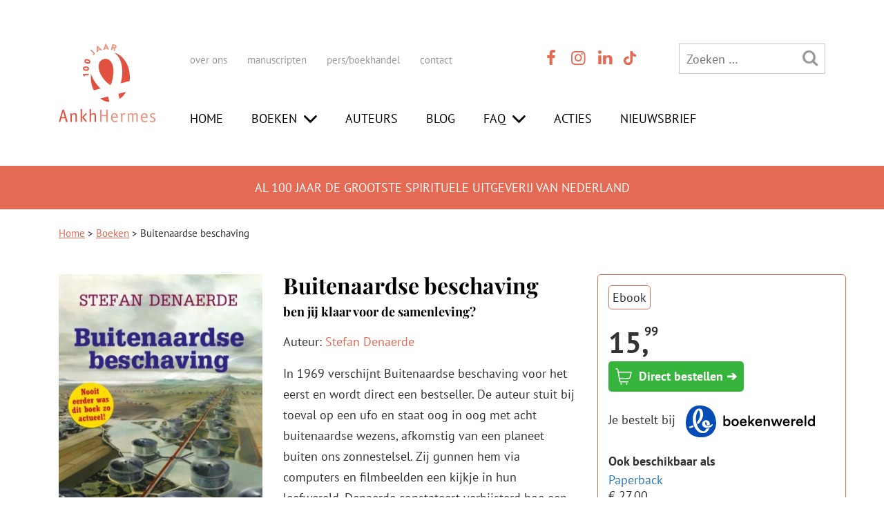

--- FILE ---
content_type: text/html; charset=UTF-8
request_url: https://www.ankh-hermes.nl/boek/buitenaardse-beschaving-ebook/
body_size: 128008
content:
<!DOCTYPE html>
<html lang="nl-NL">

	
<head><meta charset="UTF-8" /><script>if(navigator.userAgent.match(/MSIE|Internet Explorer/i)||navigator.userAgent.match(/Trident\/7\..*?rv:11/i)){var href=document.location.href;if(!href.match(/[?&]nowprocket/)){if(href.indexOf("?")==-1){if(href.indexOf("#")==-1){document.location.href=href+"?nowprocket=1"}else{document.location.href=href.replace("#","?nowprocket=1#")}}else{if(href.indexOf("#")==-1){document.location.href=href+"&nowprocket=1"}else{document.location.href=href.replace("#","&nowprocket=1#")}}}}</script><script>(()=>{class RocketLazyLoadScripts{constructor(){this.v="2.0.4",this.userEvents=["keydown","keyup","mousedown","mouseup","mousemove","mouseover","mouseout","touchmove","touchstart","touchend","touchcancel","wheel","click","dblclick","input"],this.attributeEvents=["onblur","onclick","oncontextmenu","ondblclick","onfocus","onmousedown","onmouseenter","onmouseleave","onmousemove","onmouseout","onmouseover","onmouseup","onmousewheel","onscroll","onsubmit"]}async t(){this.i(),this.o(),/iP(ad|hone)/.test(navigator.userAgent)&&this.h(),this.u(),this.l(this),this.m(),this.k(this),this.p(this),this._(),await Promise.all([this.R(),this.L()]),this.lastBreath=Date.now(),this.S(this),this.P(),this.D(),this.O(),this.M(),await this.C(this.delayedScripts.normal),await this.C(this.delayedScripts.defer),await this.C(this.delayedScripts.async),await this.T(),await this.F(),await this.j(),await this.A(),window.dispatchEvent(new Event("rocket-allScriptsLoaded")),this.everythingLoaded=!0,this.lastTouchEnd&&await new Promise(t=>setTimeout(t,500-Date.now()+this.lastTouchEnd)),this.I(),this.H(),this.U(),this.W()}i(){this.CSPIssue=sessionStorage.getItem("rocketCSPIssue"),document.addEventListener("securitypolicyviolation",t=>{this.CSPIssue||"script-src-elem"!==t.violatedDirective||"data"!==t.blockedURI||(this.CSPIssue=!0,sessionStorage.setItem("rocketCSPIssue",!0))},{isRocket:!0})}o(){window.addEventListener("pageshow",t=>{this.persisted=t.persisted,this.realWindowLoadedFired=!0},{isRocket:!0}),window.addEventListener("pagehide",()=>{this.onFirstUserAction=null},{isRocket:!0})}h(){let t;function e(e){t=e}window.addEventListener("touchstart",e,{isRocket:!0}),window.addEventListener("touchend",function i(o){o.changedTouches[0]&&t.changedTouches[0]&&Math.abs(o.changedTouches[0].pageX-t.changedTouches[0].pageX)<10&&Math.abs(o.changedTouches[0].pageY-t.changedTouches[0].pageY)<10&&o.timeStamp-t.timeStamp<200&&(window.removeEventListener("touchstart",e,{isRocket:!0}),window.removeEventListener("touchend",i,{isRocket:!0}),"INPUT"===o.target.tagName&&"text"===o.target.type||(o.target.dispatchEvent(new TouchEvent("touchend",{target:o.target,bubbles:!0})),o.target.dispatchEvent(new MouseEvent("mouseover",{target:o.target,bubbles:!0})),o.target.dispatchEvent(new PointerEvent("click",{target:o.target,bubbles:!0,cancelable:!0,detail:1,clientX:o.changedTouches[0].clientX,clientY:o.changedTouches[0].clientY})),event.preventDefault()))},{isRocket:!0})}q(t){this.userActionTriggered||("mousemove"!==t.type||this.firstMousemoveIgnored?"keyup"===t.type||"mouseover"===t.type||"mouseout"===t.type||(this.userActionTriggered=!0,this.onFirstUserAction&&this.onFirstUserAction()):this.firstMousemoveIgnored=!0),"click"===t.type&&t.preventDefault(),t.stopPropagation(),t.stopImmediatePropagation(),"touchstart"===this.lastEvent&&"touchend"===t.type&&(this.lastTouchEnd=Date.now()),"click"===t.type&&(this.lastTouchEnd=0),this.lastEvent=t.type,t.composedPath&&t.composedPath()[0].getRootNode()instanceof ShadowRoot&&(t.rocketTarget=t.composedPath()[0]),this.savedUserEvents.push(t)}u(){this.savedUserEvents=[],this.userEventHandler=this.q.bind(this),this.userEvents.forEach(t=>window.addEventListener(t,this.userEventHandler,{passive:!1,isRocket:!0})),document.addEventListener("visibilitychange",this.userEventHandler,{isRocket:!0})}U(){this.userEvents.forEach(t=>window.removeEventListener(t,this.userEventHandler,{passive:!1,isRocket:!0})),document.removeEventListener("visibilitychange",this.userEventHandler,{isRocket:!0}),this.savedUserEvents.forEach(t=>{(t.rocketTarget||t.target).dispatchEvent(new window[t.constructor.name](t.type,t))})}m(){const t="return false",e=Array.from(this.attributeEvents,t=>"data-rocket-"+t),i="["+this.attributeEvents.join("],[")+"]",o="[data-rocket-"+this.attributeEvents.join("],[data-rocket-")+"]",s=(e,i,o)=>{o&&o!==t&&(e.setAttribute("data-rocket-"+i,o),e["rocket"+i]=new Function("event",o),e.setAttribute(i,t))};new MutationObserver(t=>{for(const n of t)"attributes"===n.type&&(n.attributeName.startsWith("data-rocket-")||this.everythingLoaded?n.attributeName.startsWith("data-rocket-")&&this.everythingLoaded&&this.N(n.target,n.attributeName.substring(12)):s(n.target,n.attributeName,n.target.getAttribute(n.attributeName))),"childList"===n.type&&n.addedNodes.forEach(t=>{if(t.nodeType===Node.ELEMENT_NODE)if(this.everythingLoaded)for(const i of[t,...t.querySelectorAll(o)])for(const t of i.getAttributeNames())e.includes(t)&&this.N(i,t.substring(12));else for(const e of[t,...t.querySelectorAll(i)])for(const t of e.getAttributeNames())this.attributeEvents.includes(t)&&s(e,t,e.getAttribute(t))})}).observe(document,{subtree:!0,childList:!0,attributeFilter:[...this.attributeEvents,...e]})}I(){this.attributeEvents.forEach(t=>{document.querySelectorAll("[data-rocket-"+t+"]").forEach(e=>{this.N(e,t)})})}N(t,e){const i=t.getAttribute("data-rocket-"+e);i&&(t.setAttribute(e,i),t.removeAttribute("data-rocket-"+e))}k(t){Object.defineProperty(HTMLElement.prototype,"onclick",{get(){return this.rocketonclick||null},set(e){this.rocketonclick=e,this.setAttribute(t.everythingLoaded?"onclick":"data-rocket-onclick","this.rocketonclick(event)")}})}S(t){function e(e,i){let o=e[i];e[i]=null,Object.defineProperty(e,i,{get:()=>o,set(s){t.everythingLoaded?o=s:e["rocket"+i]=o=s}})}e(document,"onreadystatechange"),e(window,"onload"),e(window,"onpageshow");try{Object.defineProperty(document,"readyState",{get:()=>t.rocketReadyState,set(e){t.rocketReadyState=e},configurable:!0}),document.readyState="loading"}catch(t){console.log("WPRocket DJE readyState conflict, bypassing")}}l(t){this.originalAddEventListener=EventTarget.prototype.addEventListener,this.originalRemoveEventListener=EventTarget.prototype.removeEventListener,this.savedEventListeners=[],EventTarget.prototype.addEventListener=function(e,i,o){o&&o.isRocket||!t.B(e,this)&&!t.userEvents.includes(e)||t.B(e,this)&&!t.userActionTriggered||e.startsWith("rocket-")||t.everythingLoaded?t.originalAddEventListener.call(this,e,i,o):(t.savedEventListeners.push({target:this,remove:!1,type:e,func:i,options:o}),"mouseenter"!==e&&"mouseleave"!==e||t.originalAddEventListener.call(this,e,t.savedUserEvents.push,o))},EventTarget.prototype.removeEventListener=function(e,i,o){o&&o.isRocket||!t.B(e,this)&&!t.userEvents.includes(e)||t.B(e,this)&&!t.userActionTriggered||e.startsWith("rocket-")||t.everythingLoaded?t.originalRemoveEventListener.call(this,e,i,o):t.savedEventListeners.push({target:this,remove:!0,type:e,func:i,options:o})}}J(t,e){this.savedEventListeners=this.savedEventListeners.filter(i=>{let o=i.type,s=i.target||window;return e!==o||t!==s||(this.B(o,s)&&(i.type="rocket-"+o),this.$(i),!1)})}H(){EventTarget.prototype.addEventListener=this.originalAddEventListener,EventTarget.prototype.removeEventListener=this.originalRemoveEventListener,this.savedEventListeners.forEach(t=>this.$(t))}$(t){t.remove?this.originalRemoveEventListener.call(t.target,t.type,t.func,t.options):this.originalAddEventListener.call(t.target,t.type,t.func,t.options)}p(t){let e;function i(e){return t.everythingLoaded?e:e.split(" ").map(t=>"load"===t||t.startsWith("load.")?"rocket-jquery-load":t).join(" ")}function o(o){function s(e){const s=o.fn[e];o.fn[e]=o.fn.init.prototype[e]=function(){return this[0]===window&&t.userActionTriggered&&("string"==typeof arguments[0]||arguments[0]instanceof String?arguments[0]=i(arguments[0]):"object"==typeof arguments[0]&&Object.keys(arguments[0]).forEach(t=>{const e=arguments[0][t];delete arguments[0][t],arguments[0][i(t)]=e})),s.apply(this,arguments),this}}if(o&&o.fn&&!t.allJQueries.includes(o)){const e={DOMContentLoaded:[],"rocket-DOMContentLoaded":[]};for(const t in e)document.addEventListener(t,()=>{e[t].forEach(t=>t())},{isRocket:!0});o.fn.ready=o.fn.init.prototype.ready=function(i){function s(){parseInt(o.fn.jquery)>2?setTimeout(()=>i.bind(document)(o)):i.bind(document)(o)}return"function"==typeof i&&(t.realDomReadyFired?!t.userActionTriggered||t.fauxDomReadyFired?s():e["rocket-DOMContentLoaded"].push(s):e.DOMContentLoaded.push(s)),o([])},s("on"),s("one"),s("off"),t.allJQueries.push(o)}e=o}t.allJQueries=[],o(window.jQuery),Object.defineProperty(window,"jQuery",{get:()=>e,set(t){o(t)}})}P(){const t=new Map;document.write=document.writeln=function(e){const i=document.currentScript,o=document.createRange(),s=i.parentElement;let n=t.get(i);void 0===n&&(n=i.nextSibling,t.set(i,n));const c=document.createDocumentFragment();o.setStart(c,0),c.appendChild(o.createContextualFragment(e)),s.insertBefore(c,n)}}async R(){return new Promise(t=>{this.userActionTriggered?t():this.onFirstUserAction=t})}async L(){return new Promise(t=>{document.addEventListener("DOMContentLoaded",()=>{this.realDomReadyFired=!0,t()},{isRocket:!0})})}async j(){return this.realWindowLoadedFired?Promise.resolve():new Promise(t=>{window.addEventListener("load",t,{isRocket:!0})})}M(){this.pendingScripts=[];this.scriptsMutationObserver=new MutationObserver(t=>{for(const e of t)e.addedNodes.forEach(t=>{"SCRIPT"!==t.tagName||t.noModule||t.isWPRocket||this.pendingScripts.push({script:t,promise:new Promise(e=>{const i=()=>{const i=this.pendingScripts.findIndex(e=>e.script===t);i>=0&&this.pendingScripts.splice(i,1),e()};t.addEventListener("load",i,{isRocket:!0}),t.addEventListener("error",i,{isRocket:!0}),setTimeout(i,1e3)})})})}),this.scriptsMutationObserver.observe(document,{childList:!0,subtree:!0})}async F(){await this.X(),this.pendingScripts.length?(await this.pendingScripts[0].promise,await this.F()):this.scriptsMutationObserver.disconnect()}D(){this.delayedScripts={normal:[],async:[],defer:[]},document.querySelectorAll("script[type$=rocketlazyloadscript]").forEach(t=>{t.hasAttribute("data-rocket-src")?t.hasAttribute("async")&&!1!==t.async?this.delayedScripts.async.push(t):t.hasAttribute("defer")&&!1!==t.defer||"module"===t.getAttribute("data-rocket-type")?this.delayedScripts.defer.push(t):this.delayedScripts.normal.push(t):this.delayedScripts.normal.push(t)})}async _(){await this.L();let t=[];document.querySelectorAll("script[type$=rocketlazyloadscript][data-rocket-src]").forEach(e=>{let i=e.getAttribute("data-rocket-src");if(i&&!i.startsWith("data:")){i.startsWith("//")&&(i=location.protocol+i);try{const o=new URL(i).origin;o!==location.origin&&t.push({src:o,crossOrigin:e.crossOrigin||"module"===e.getAttribute("data-rocket-type")})}catch(t){}}}),t=[...new Map(t.map(t=>[JSON.stringify(t),t])).values()],this.Y(t,"preconnect")}async G(t){if(await this.K(),!0!==t.noModule||!("noModule"in HTMLScriptElement.prototype))return new Promise(e=>{let i;function o(){(i||t).setAttribute("data-rocket-status","executed"),e()}try{if(navigator.userAgent.includes("Firefox/")||""===navigator.vendor||this.CSPIssue)i=document.createElement("script"),[...t.attributes].forEach(t=>{let e=t.nodeName;"type"!==e&&("data-rocket-type"===e&&(e="type"),"data-rocket-src"===e&&(e="src"),i.setAttribute(e,t.nodeValue))}),t.text&&(i.text=t.text),t.nonce&&(i.nonce=t.nonce),i.hasAttribute("src")?(i.addEventListener("load",o,{isRocket:!0}),i.addEventListener("error",()=>{i.setAttribute("data-rocket-status","failed-network"),e()},{isRocket:!0}),setTimeout(()=>{i.isConnected||e()},1)):(i.text=t.text,o()),i.isWPRocket=!0,t.parentNode.replaceChild(i,t);else{const i=t.getAttribute("data-rocket-type"),s=t.getAttribute("data-rocket-src");i?(t.type=i,t.removeAttribute("data-rocket-type")):t.removeAttribute("type"),t.addEventListener("load",o,{isRocket:!0}),t.addEventListener("error",i=>{this.CSPIssue&&i.target.src.startsWith("data:")?(console.log("WPRocket: CSP fallback activated"),t.removeAttribute("src"),this.G(t).then(e)):(t.setAttribute("data-rocket-status","failed-network"),e())},{isRocket:!0}),s?(t.fetchPriority="high",t.removeAttribute("data-rocket-src"),t.src=s):t.src="data:text/javascript;base64,"+window.btoa(unescape(encodeURIComponent(t.text)))}}catch(i){t.setAttribute("data-rocket-status","failed-transform"),e()}});t.setAttribute("data-rocket-status","skipped")}async C(t){const e=t.shift();return e?(e.isConnected&&await this.G(e),this.C(t)):Promise.resolve()}O(){this.Y([...this.delayedScripts.normal,...this.delayedScripts.defer,...this.delayedScripts.async],"preload")}Y(t,e){this.trash=this.trash||[];let i=!0;var o=document.createDocumentFragment();t.forEach(t=>{const s=t.getAttribute&&t.getAttribute("data-rocket-src")||t.src;if(s&&!s.startsWith("data:")){const n=document.createElement("link");n.href=s,n.rel=e,"preconnect"!==e&&(n.as="script",n.fetchPriority=i?"high":"low"),t.getAttribute&&"module"===t.getAttribute("data-rocket-type")&&(n.crossOrigin=!0),t.crossOrigin&&(n.crossOrigin=t.crossOrigin),t.integrity&&(n.integrity=t.integrity),t.nonce&&(n.nonce=t.nonce),o.appendChild(n),this.trash.push(n),i=!1}}),document.head.appendChild(o)}W(){this.trash.forEach(t=>t.remove())}async T(){try{document.readyState="interactive"}catch(t){}this.fauxDomReadyFired=!0;try{await this.K(),this.J(document,"readystatechange"),document.dispatchEvent(new Event("rocket-readystatechange")),await this.K(),document.rocketonreadystatechange&&document.rocketonreadystatechange(),await this.K(),this.J(document,"DOMContentLoaded"),document.dispatchEvent(new Event("rocket-DOMContentLoaded")),await this.K(),this.J(window,"DOMContentLoaded"),window.dispatchEvent(new Event("rocket-DOMContentLoaded"))}catch(t){console.error(t)}}async A(){try{document.readyState="complete"}catch(t){}try{await this.K(),this.J(document,"readystatechange"),document.dispatchEvent(new Event("rocket-readystatechange")),await this.K(),document.rocketonreadystatechange&&document.rocketonreadystatechange(),await this.K(),this.J(window,"load"),window.dispatchEvent(new Event("rocket-load")),await this.K(),window.rocketonload&&window.rocketonload(),await this.K(),this.allJQueries.forEach(t=>t(window).trigger("rocket-jquery-load")),await this.K(),this.J(window,"pageshow");const t=new Event("rocket-pageshow");t.persisted=this.persisted,window.dispatchEvent(t),await this.K(),window.rocketonpageshow&&window.rocketonpageshow({persisted:this.persisted})}catch(t){console.error(t)}}async K(){Date.now()-this.lastBreath>45&&(await this.X(),this.lastBreath=Date.now())}async X(){return document.hidden?new Promise(t=>setTimeout(t)):new Promise(t=>requestAnimationFrame(t))}B(t,e){return e===document&&"readystatechange"===t||(e===document&&"DOMContentLoaded"===t||(e===window&&"DOMContentLoaded"===t||(e===window&&"load"===t||e===window&&"pageshow"===t)))}static run(){(new RocketLazyLoadScripts).t()}}RocketLazyLoadScripts.run()})();</script>
 <!-- Google Tag Manager -->
<!----><script type="rocketlazyloadscript">(function(w,d,s,l,i){w[l]=w[l]||[];w[l].push({'gtm.start':
new Date().getTime(),event:'gtm.js'});var f=d.getElementsByTagName(s)[0],
j=d.createElement(s),dl=l!='dataLayer'?'&l='+l:'';j.async=true;j.src=
'https://www.googletagmanager.com/gtm.js?id='+i+dl;f.parentNode.insertBefore(j,f);
})(window,document,'script','dataLayer','GTM-PVSD6C8');</script>
<!-- End Google Tag Manager -->
    
	
	<meta name="viewport" content="width=device-width" />
	
			<meta name="description" content="Stefan Denaerde stuit bij toeval op een ufo en staat oog in oog met acht buitenaardse wezens. Buitenaardse beschaving verscheen in 1969 en werd direct een bestseller." />
		<title>Buitenaardse beschaving - AnkhHermes</title>
<link data-rocket-prefetch href="https://www.googletagmanager.com" rel="dns-prefetch">
<link data-rocket-prefetch href="https://fonts.googleapis.com" rel="dns-prefetch">
<link data-rocket-prefetch href="https://static.hebban.nl" rel="dns-prefetch">
<link data-rocket-preload as="style" href="https://fonts.googleapis.com/css2?family=Playfair+Display:wght@400;700&#038;display=swap" rel="preload">
<link data-rocket-preload as="style" href="https://fonts.googleapis.com/css?family=PT%20Sans%3A400%2C700&#038;display=swap" rel="preload">
<link href="https://fonts.googleapis.com/css2?family=Playfair+Display:wght@400;700&#038;display=swap" media="print" onload="this.media=&#039;all&#039;" rel="stylesheet">
<noscript><link rel="stylesheet" href="https://fonts.googleapis.com/css2?family=Playfair+Display:wght@400;700&#038;display=swap"></noscript>
<link href="https://fonts.googleapis.com/css?family=PT%20Sans%3A400%2C700&#038;display=swap" media="print" onload="this.media=&#039;all&#039;" rel="stylesheet">
<noscript><link rel="stylesheet" href="https://fonts.googleapis.com/css?family=PT%20Sans%3A400%2C700&#038;display=swap"></noscript>
<link crossorigin data-rocket-preload as="font" href="https://fonts.gstatic.com/s/ptsans/v18/jizaRExUiTo99u79D0KExQ.woff2" rel="preload">
<link crossorigin data-rocket-preload as="font" href="https://fonts.gstatic.com/s/ptsans/v18/jizfRExUiTo99u79B_mh0O6tLQ.woff2" rel="preload">
<link crossorigin data-rocket-preload as="font" href="https://fonts.gstatic.com/s/playfairdisplay/v40/nuFiD-vYSZviVYUb_rj3ij__anPXDTzYgA.woff2" rel="preload">
<link crossorigin data-rocket-preload as="font" href="https://www.ankh-hermes.nl/wp-content/themes/ank_hermes_2021/font/ankhhermes.woff2?5733883" rel="preload">
<style id="wpr-usedcss">body{font-size:18px!important;font-family:'PT Sans',sans-serif;color:#333}p{margin:0 0 15px;font-size:18px;font-family:'PT Sans',sans-serif;line-height:30px}h1,h2{font-family:'Playfair Display',serif!important;font-weight:700!important;color:#000!important}h3{font-family:'Playfair Display',serif!important;font-weight:400!important;color:#e56a54!important}h1{margin-top:0!important;font-size:32px!important;line-height:1}h2{font-size:28px!important;margin-bottom:5px}h3{font-size:22px!important;margin-bottom:5px}ul{font-size:18px!important}#breadcrumbs a,h2 a,p a,ul li a{color:#e56a54}#breadcrumbs a:hover,h2 a:hover,p a:hover,ul li a:hover{color:#bb5644}.text-center{text-align:center}.text-right{text-align:right}.desktop_only{display:none!important}#thuiswinkel_logo{margin-bottom:20px;width:200px;height:auto}#holder_footer_2020{background-color:#f5eae9;padding:50px 0 90px}#holder_footer_2020 .row{margin-bottom:30px}.row_footer_info,.row_footer_info p,.row_footer_info ul{font-size:15px!important;line-height:30px}.row_footer_info .menu{list-style:none;margin:0;padding:0}.row_footer_info .menu li{display:block;margin:0;padding:0}#logo_footer{width:125px;height:auto;left:50%;position:relative;margin-left:-62px}.row_footer_info b{font-size:18px!important}.col_small_print p{font-size:13px!important;color:#a8a8a8}.row_footer_info a{text-decoration:none;color:#000}.row_footer_info a:hover{color:#e56a54;text-decoration:underline}#holder_footer_2020 #header_socials_contact{text-align:left!important}#menu-item-24828{cursor:pointer}#header_pay_off{background-color:#e56a54;padding:20px 0;color:#fff;text-align:center;text-transform:uppercase}#header_pay_off h1{color:#fff!important;font-size:18px!important;margin:3px 0 0!important;font-weight:400!important;font-family:'PT Sans',sans-serif!important}#header_logo_menu{padding-top:40px}#header_logo_menu #logo{width:100px;height:auto;margin-bottom:40px;left:0!important;margin-left:0!important}#header_logo_menu #menu-header-main-menu{border:0;text-transform:uppercase;margin-top:53px;padding:0}#header_logo_menu #menu-header-main-menu li{border-right:0px;padding:0!important;display:inline-block}#header_logo_menu #menu-header-main-menu li:last-child{margin-right:0}#header_logo_menu #menu-header-main-menu li a{padding:0;margin:0;color:#000!important;text-decoration:none}#header_logo_menu #menu-header-main-menu li a:hover{background-color:transparent;color:#e56a54!important}#header_logo_menu #menu-header-main-menu ul.sub-menu{background-color:#fff;padding:15px 15px 5px;border-top:0;margin-left:-15px}#header_logo_menu #menu-header-main-menu ul.sub-menu li{padding-bottom:10px!important;display:block}#header_logo_menu .menu-header-sub-menu-container{display:inline}#header_logo_menu .menu-header-sub-menu-container ul{font-size:15px!important;padding:0}#menu-header-sub-menu{display:inline}#header_logo_menu #menu-header-sub-menu li{border-right:0px;padding-left:0}#header_logo_menu .header_icons a{color:#e56a54}#header_logo_menu .header_icons a:hover{color:#000}#header_logo_menu .header_icons li{margin-right:0}#header_logo_menu .mobile_only .header_icons{font-size:20px!important;margin-bottom:13px;margin-top:0;display:inline-block}#header_logo_menu .menu-item-has-children a:after{font-family:ankhhermes;content:"\f004";display:inline;padding-top:0;vertical-align:top;font-size:23px;padding-left:10px}#header_logo_menu .menu-item-has-children li a:after{display:none}#tiktok_logo{width:18px;height:auto;margin-left:3px;margin-top:-3px}#tiktok_logo:hover{filter:invert(.4) sepia(0) saturate(1) hue-rotate(0deg) brightness(.5)}#header_top_bar{list-style:none;margin:0;padding:0}#header_top_bar li{display:inline-block;margin:0;padding:0}#header_top_bar li:first-child{width:62%}#header_top_bar li:nth-child(2){width:15%}#header_top_bar li:nth-child(3){width:23%}#header_top_bar li li{width:auto!important}#header_top_bar #searchform_2020{width:100%}.header_icons{color:#999;text-align:center;font-size:24px!important;display:inline;padding:0}.header_icons li{display:inline-block;margin-right:10px}.header_icons li:last-child{margin-right:0}.header_icons a{color:#999}.header_icons a:hover{color:#000}#col_search_mobile{margin-bottom:30px;display:none}#col_search_mobile #searchform_2020{width:100%}#menu_mobile_holder{position:absolute;right:0;top:0;padding:30px 10px 20px;width:300px;background-color:#fff;min-height:100%;z-index:10;display:none}#menu_mobile_overlay{position:absolute;right:0;top:0;width:100%;background-color:rgba(0,0,0,.4);height:100%;z-index:9;display:none}#menu_mobile_close{cursor:pointer;position:absolute;top:0;right:0;padding:5px;color:#fff;background-color:#e56a54}#menu_mobile_close:hover{background-color:#000}#menu_mobile_holder #menu-header-sub-menu-1{font-size:15px!important;margin-top:10px;display:inline-block;padding-left:0}#menu_mobile_holder #menu-header-sub-menu-1 li{padding:0 0 10px 27px;border-right:0px;display:block}#menu_mobile_holder .header_icons{display:block;clear:left;text-align:left}#menu_mobile_holder #menu-header-main-menu-1{margin-bottom:20px;overflow:hidden;padding-left:0}#menu_mobile_holder #menu-header-main-menu-1 li{display:inline-block;text-transform:uppercase;margin-bottom:15px;float:left;clear:left}#menu_mobile_holder #menu-header-main-menu-1 li a{color:#e56a54;text-decoration:none}#menu_mobile_holder #menu-header-main-menu-1 li a:hover{color:#000;text-decoration:none}#menu_mobile_holder #menu-header-main-menu-1 .sub-menu{display:none;margin-left:0;padding-left:0;margin-top:10px}#menu_mobile_holder #menu-header-main-menu-1 .sub-menu li{margin-bottom:10px;line-height:16px}#menu_mobile_holder #menu-header-main-menu-1 .sub-menu a{color:#000!important;font-size:14px!important}#menu_mobile_holder #menu-header-main-menu-1 .menu-item-has-children a:after{font-family:ankhhermes;content:"\F004";display:inline;padding-top:0;vertical-align:middle;font-size:30px;vertical-align:sub;padding-left:5px}#menu_mobile_holder #menu-header-main-menu-1 .menu-item-has-children li a:after{display:none}#menu_mobile_holder #menu-header-main-menu-1 .sub-menu a{color:#000!important}#menu_mobile_holder #menu-header-main-menu-1 li:hover>ul.sub-menu{display:block}.slick-dots{display:flex;justify-content:center;margin:0;padding:1rem 0;list-style-type:none;position:relative;bottom:0;margin-top:20px}.slick-dots li{margin:0 .25rem}.slick-dots button{display:block;width:10px!important;height:10px!important;padding:0;border:none;border-radius:100%;background-color:#ccc!important;text-indent:-9999px}.slick-dots li.slick-active button{background-color:#e56a54!important}#holder_footer_2020 #searchform_2020{margin-top:60px;width:100%}#searchform_2020{border:1px solid #c8c8c8;display:inline-block}#searchform_2020 .search-field{width:calc(100% - 55px);background:0 0;padding-left:10px;height:40px}#breadcrumbs{font-size:15px;margin:25px 0 30px!important}#breadcrumbs{background:0 0;padding-bottom:0;margin-bottom:0;margin-top:20px;display:block}#header_main_menu_holder{display:none}#logo{width:100px;height:auto;left:50%;position:relative;margin-left:-50px;margin-bottom:5px}#holder_header_main_menu{border-top:2px solid #9d927e;border-bottom:2px solid #9d927e;background-color:#fff;margin-top:20px;margin-bottom:20px;text-align:center;padding-top:10px;padding-bottom:10px}#menu-header-main-menu{margin-bottom:20px;margin-top:20px}#menu-header-main-menu li{display:inline-block;font-size:18px;font-weight:300;letter-spacing:0}#menu-header-main-menu li:last-child{border-right:0px}#menu-header-main-menu li a{color:#9d927e;text-decoration:none}#menu-header-main-menu li a:hover{color:#000}.sub-menu{display:none}#menu-header-main-menu li ul.sub-menu{display:block}#menu-header-main-menu ul.sub-menu{list-style:none;display:block;position:relative;background-color:#fff;width:auto;margin-bottom:10px;padding-top:0;margin-top:10px;z-index:15;border-bottom:0 solid #afa3a5}#menu-header-main-menu li:hover>ul.sub-menu{display:block}#menu-header-main-menu ul.sub-menu li{float:none;border-right:1px solid #afa3a5;padding:0 10px 0 0;margin:0 10px 0 0;white-space:nowrap;overflow:hidden;display:inline-block}#menu-header-main-menu ul.sub-menu li:last-child{border-right:0px;padding:0;margin:0}#menu-header-main-menu ul.sub-menu a{color:#afa3a5;border-left:0;padding-left:0;margin-left:0;width:100%;display:block;font-size:16px}#menu-header-main-menu ul.sub-menu a:hover{color:#000}.button{background-color:#e56a54;border:0;padding:5px 10px;color:#fff;font-size:18px;font-weight:300;letter-spacing:1px;width:84px;text-decoration:none}.button:hover{color:#000;text-decoration:none}.search-form .search-submit{background-color:inherit;border:none;padding:0;margin:0;color:#999;font-size:24px}.search-form .search-field{border:none;width:150px;color:#999;font-size:18px}#menu-header-sub-menu li,#menu-header-sub-menu-1 li{display:inline-block;border-right:1px solid #ddd;padding-right:25px;padding-left:5px}#menu-header-sub-menu li:first-child,#menu-header-sub-menu-1 li:first-child{padding-left:0}#menu-header-sub-menu li:last-child,#menu-header-sub-menu-1 li:last-child{border:0;padding-right:0}#menu-header-sub-menu li a,#menu-header-sub-menu-1 li a{color:#999;text-decoration:none}#menu-header-sub-menu li a:hover,#menu-header-sub-menu-1 li a:hover{text-decoration:underline;color:#000}#header_socials_contact{color:#999;text-align:center;font-size:16px!important;padding:0}#header_socials_contact li{display:inline-block;margin-right:10px}#header_socials_contact li:last-child{margin-right:0}#header_socials_contact a{color:#999}#header_socials_contact a:hover{color:#000}#col_header_search_button{color:#999;float:right;cursor:pointer;font-size:18px}#col_header_search_button:hover{color:#000}#col_header_search_form{text-align:center}.menu_mobile,.menu_mobile a{color:#999}.menu_mobile a:hover{color:#000;cursor:pointer}#col_header_search{display:none}.menu-item-has-children img{display:none}.menu_mobile .icon-menu,.menu_mobile .icon-search,.menu_mobile a{cursor:pointer;font-size:30px}.menu_mobile #logo{margin-top:-20px}.main_menu_open{text-align:center}.main_menu_open #menu-header-main-menu li{display:block}.main_menu_open .menu-header-sub-menu-container{margin-bottom:30px}.main_menu_open .menu-header-sub-menu-container a{color:#999}.main_menu_open .menu-header-sub-menu-container a:hover{color:#000}.main_menu_open #menu-header-main-menu{margin-top:0}.header_label{display:inline-block;padding-left:5px}.button{width:auto}@media (min-width:992px){.desktop_only{display:inline!important}.mobile_only{display:none!important}#logo{left:0;margin-left:0;margin-bottom:0}#holder_header_main_menu{border-top:0;border-bottom:0;background-color:#9d927e;margin-top:20px;text-align:left;padding-top:0;padding-bottom:0}#menu-header-main-menu{border:1px solid #ebebeb}#menu-header-main-menu li{padding-top:0;padding-bottom:0;border-right:1px solid #ebebeb;margin-left:-4px}#menu-header-main-menu li:first-child{margin-left:0}#menu-header-main-menu li ul.sub-menu{display:none}#menu-header-main-menu li a{display:block;color:#999;text-decoration:none;padding:10px 15px}#menu-header-main-menu li a:hover{color:#fff;background-color:#e56a54}#menu-header-main-menu ul.sub-menu{list-style:none;display:block;position:absolute;background-color:#ffe5c3;width:auto;margin-left:0;z-index:1001;margin-top:0;border-top:1px solid #ebebeb}#menu-header-main-menu ul.sub-menu li{float:none;border-right:0px;margin-right:0;white-space:nowrap;overflow:hidden;display:block;padding:0;margin:0}#menu-header-main-menu ul.sub-menu li:last-child{padding:5px 0 0}#menu-header-main-menu ul.sub-menu a{color:#000;height:auto;padding-right:0;padding:5px 17px 10px}#menu-header-main-menu ul.sub-menu a:hover{color:#000;background-color:#e2c298}#menu_mobile_holder #menu-header-main-menu-1 .sub-menu{display:none;margin-left:20px;padding-left:0;margin-top:0}#col_header_search{display:inline-block}.menu-item-has-children img{display:inline}#header_main_menu_holder{display:block}.header_label{display:inline-block;padding-left:5px}#header_socials_contact{text-align:left}#header_logo_menu #logo{width:140px}#logo_footer{left:0;margin-left:0}#header_top_bar li:first-child{width:70%}#header_top_bar li:nth-child(2){width:15%}#header_top_bar li:nth-child(3){width:15%}#header_logo_menu #menu-header-main-menu li a{margin-right:15px}#thuiswinkel_logo{width:100%}}html{-ms-text-size-adjust:100%;-webkit-text-size-adjust:100%}body{margin:0}footer,header,main,nav{display:block}canvas,progress{display:inline-block;vertical-align:baseline}[hidden],template{display:none}a{background-color:transparent}a:active,a:hover{outline:0}b{font-weight:700}sup{font-size:75%;line-height:0;position:relative;vertical-align:baseline}sup{top:-.5em}img{border:0}svg:not(:root){overflow:hidden}button,input,optgroup,select,textarea{color:inherit;font:inherit;margin:0}button{overflow:visible}button,select{text-transform:none}button,html input[type=button],input[type=submit]{-webkit-appearance:button;cursor:pointer}button[disabled],html input[disabled]{cursor:default}button::-moz-focus-inner,input::-moz-focus-inner{border:0;padding:0}input{line-height:normal}input[type=checkbox],input[type=radio]{-webkit-box-sizing:border-box;-moz-box-sizing:border-box;box-sizing:border-box;padding:0}input[type=number]::-webkit-inner-spin-button,input[type=number]::-webkit-outer-spin-button{height:auto}input[type=search]{-webkit-appearance:textfield;-webkit-box-sizing:content-box;-moz-box-sizing:content-box;box-sizing:content-box}input[type=search]::-webkit-search-cancel-button,input[type=search]::-webkit-search-decoration{-webkit-appearance:none}fieldset{border:1px solid silver;margin:0 2px;padding:.35em .625em .75em}legend{border:0;padding:0}textarea{overflow:auto}optgroup{font-weight:700}table{border-collapse:collapse;border-spacing:0}*{-webkit-box-sizing:border-box;-moz-box-sizing:border-box;box-sizing:border-box}:after,:before{-webkit-box-sizing:border-box;-moz-box-sizing:border-box;box-sizing:border-box}html{-webkit-tap-highlight-color:transparent}button,input,select,textarea{font-family:inherit;font-size:inherit;line-height:inherit}a:focus{outline:-webkit-focus-ring-color auto 5px;outline-offset:-2px}img{vertical-align:middle}[role=button]{cursor:pointer}.container{margin-right:auto;margin-left:auto;padding-left:15px;padding-right:15px}@media (min-width:768px){.container{width:750px}}@media (min-width:992px){.container{width:970px}}@media (min-width:1200px){#header_socials_contact li{margin-right:15px}#header_top_bar li:first-child{width:55%}#header_top_bar li:nth-child(2){width:22%}#header_top_bar li:nth-child(3){width:23%}#header_logo_menu #menu-header-main-menu li a{margin-right:40px}.container{width:1170px}}.row{margin-left:-15px;margin-right:-15px}.col-md-10,.col-md-12,.col-md-2,.col-md-3,.col-md-4,.col-md-5,.col-md-6,.col-md-7,.col-md-8,.col-md-9,.col-sm-12,.col-sm-6,.col-xs-12,.col-xs-4{position:relative;min-height:1px;padding-left:15px;padding-right:15px}.col-xs-12,.col-xs-4{float:left}.col-xs-12{width:100%}.col-xs-4{width:33.33333333%}@media (min-width:768px){.col-sm-12,.col-sm-6{float:left}.col-sm-12{width:100%}.col-sm-6{width:50%}}@media (min-width:992px){.col-md-10,.col-md-12,.col-md-2,.col-md-3,.col-md-4,.col-md-5,.col-md-6,.col-md-7,.col-md-8,.col-md-9{float:left}.col-md-12{width:100%}.col-md-10{width:83.33333333%}.col-md-9{width:75%}.col-md-8{width:66.66666667%}.col-md-7{width:58.33333333%}.col-md-6{width:50%}.col-md-5{width:41.66666667%}.col-md-4{width:33.33333333%}.col-md-3{width:25%}.col-md-2{width:16.66666667%}}.container:after,.container:before,.row:after,.row:before{content:" ";display:table}.container:after,.row:after{clear:both}.hide{display:none!important}.show{display:block!important}.hidden{display:none!important}@font-face{font-family:'PT Sans';font-style:normal;font-weight:400;font-display:swap;src:url(https://fonts.gstatic.com/s/ptsans/v18/jizaRExUiTo99u79D0KExQ.woff2) format('woff2');unicode-range:U+0000-00FF,U+0131,U+0152-0153,U+02BB-02BC,U+02C6,U+02DA,U+02DC,U+0304,U+0308,U+0329,U+2000-206F,U+20AC,U+2122,U+2191,U+2193,U+2212,U+2215,U+FEFF,U+FFFD}@font-face{font-family:'PT Sans';font-style:normal;font-weight:700;font-display:swap;src:url(https://fonts.gstatic.com/s/ptsans/v18/jizfRExUiTo99u79B_mh0O6tLQ.woff2) format('woff2');unicode-range:U+0000-00FF,U+0131,U+0152-0153,U+02BB-02BC,U+02C6,U+02DA,U+02DC,U+0304,U+0308,U+0329,U+2000-206F,U+20AC,U+2122,U+2191,U+2193,U+2212,U+2215,U+FEFF,U+FFFD}@font-face{font-family:'Playfair Display';font-style:normal;font-weight:400;font-display:swap;src:url(https://fonts.gstatic.com/s/playfairdisplay/v40/nuFiD-vYSZviVYUb_rj3ij__anPXDTzYgA.woff2) format('woff2');unicode-range:U+0000-00FF,U+0131,U+0152-0153,U+02BB-02BC,U+02C6,U+02DA,U+02DC,U+0304,U+0308,U+0329,U+2000-206F,U+20AC,U+2122,U+2191,U+2193,U+2212,U+2215,U+FEFF,U+FFFD}@font-face{font-family:'Playfair Display';font-style:normal;font-weight:700;font-display:swap;src:url(https://fonts.gstatic.com/s/playfairdisplay/v40/nuFiD-vYSZviVYUb_rj3ij__anPXDTzYgA.woff2) format('woff2');unicode-range:U+0000-00FF,U+0131,U+0152-0153,U+02BB-02BC,U+02C6,U+02DA,U+02DC,U+0304,U+0308,U+0329,U+2000-206F,U+20AC,U+2122,U+2191,U+2193,U+2212,U+2215,U+FEFF,U+FFFD}@font-face{font-display:swap;font-family:ankhhermes;src:url('https://www.ankh-hermes.nl/wp-content/themes/ank_hermes_2021/font/ankhhermes.eot?5733883');src:url('https://www.ankh-hermes.nl/wp-content/themes/ank_hermes_2021/font/ankhhermes.eot?5733883#iefix') format('embedded-opentype'),url('https://www.ankh-hermes.nl/wp-content/themes/ank_hermes_2021/font/ankhhermes.woff2?5733883') format('woff2'),url('https://www.ankh-hermes.nl/wp-content/themes/ank_hermes_2021/font/ankhhermes.woff?5733883') format('woff'),url('https://www.ankh-hermes.nl/wp-content/themes/ank_hermes_2021/font/ankhhermes.ttf?5733883') format('truetype'),url('https://www.ankh-hermes.nl/wp-content/themes/ank_hermes_2021/font/ankhhermes.svg?5733883#ankhhermes') format('svg');font-weight:400;font-style:normal}[class*=" icon-"]:before,[class^=icon-]:before{font-family:ankhhermes;font-style:normal;font-weight:400;speak:never;display:inline-block;text-decoration:inherit;width:1em;margin-right:.2em;text-align:center;font-variant:normal;text-transform:none;line-height:1em;margin-left:.2em;-webkit-font-smoothing:antialiased;-moz-osx-font-smoothing:grayscale}.icon-search:before{content:'\e0b3'}.icon-cancel:before{content:'\e807'}.icon-facebook:before{content:'\f09a'}.icon-menu:before{content:'\f0c9'}.icon-mail-alt:before{content:'\f0e0'}.icon-linkedin:before{content:'\f0e1'}.icon-instagram:before{content:'\f16d'}.boekdb_v2_desktop_only{display:none!important}.boekdb_v2_aligncenter{display:block;margin-left:auto;margin-right:auto}#boekdb_v2_containter{margin-top:0;margin-bottom:20px}.boekdb_v2_row_content{padding:20px 0 30px}#boekdb_v2_holder h1{color:#e56a54;margin-bottom:10px!important}#boekdb_v2_holder h2{color:#9d927e;font-size:18px!important;margin:0 0 20px;font-weight:400!important}#boekdb_v2_author_names{margin-bottom:20px}#boekdb_v2_author_names a{color:#e56a54;text-decoration:none}#boekdb_v2_author_names a:hover{color:#000}#boekdb_v2_authors_info a{color:#e56a54}#boekdb_v2_authors_info a:hover{color:#bb5644}#boekdb_v2_sidebar{border:1px solid #e56a54;padding:15px;-webkit-border-radius:5px;-moz-border-radius:5px;border-radius:5px;overflow:hidden}#boekdb_v2_sidebar .desktop_only{display:none}#boekdb_v2_sidebar a{color:#337ab7;text-decoration:none}#boekdb_v2_sidebar a:hover{color:#337ab7;text-decoration:underline}#boekdb_v2_productform{display:inline-block;margin-bottom:20px;margin-right:10px;border:1px solid #e56a54;padding:5px;-webkit-border-radius:5px;-moz-border-radius:5px;border-radius:5px}#boekdb_v2_specifications{list-style:none;margin:0 0 20px;padding:0}#boekdb_v2_specifications li{margin:0;padding:0}#boekdb_v2_specifications li ul{list-style:disc;margin-left:15px}sup{vertical-align:super;font-size:18px!important;top:-10px!important;left:-7px!important}#boekdb_v2_price{font-size:42px;font-weight:700}.boekdb_v2_row_content a.boekdb_v2_buy_button{background-color:#36b43b;margin-bottom:20px;padding:10px;-webkit-border-radius:5px;-moz-border-radius:5px;border-radius:5px;text-decoration:none!important;font-size:18px;display:inline-block;color:#fff!important;font-weight:700}.boekdb_v2_row_content a.boekdb_v2_buy_button:hover{background-color:#1e852d;color:#fff!important}#boekdb_v2_cover_images{text-align:center;font-size:12px;font-weight:700;line-height:12px;position:relative;margin-bottom:20px}#boekdb_v2_cover_images_mobile{text-align:center;margin-bottom:20px;width:80%;margin-left:10%}#boekdb_v2_cover_images img{width:100%;height:auto}#boekdb_v2_cover_images_mobile img{width:100%;height:auto}#boekdb_v2_cover_background_large,#boekdb_v2_cover_images .attachment-cover-thumbnail{margin-bottom:30px}#boekdb_v2_inkijkexemplaar{margin-bottom:10px;margin-top:10px}#boekdb_v2_inkijkexemplaar path{fill:#e56a54}#boekdb_v2_inkijkexemplaar:hover path{fill:#000000}#boekdb_v2_inkijkexemplaar_link{text-decoration:none;color:#000}#boekdb_v2_inkijkexemplaar_link path{fill:#E56A54}#boekdb_v2_inkijkexemplaar_link:hover path{fill:#000000}#boekdb_v2_cover_background_large,#boekdb_v2_cover_background_large_mobile,#boekdb_v2_cover_large_mobile_button{display:none}#boekdb_v2_cover_background_large_mobile_button,#boekdb_v2_cover_large_mobile_button{color:#e56a54;text-decoration:underline;margin-top:20px;cursor:pointer}#boekdb_v2_cover_background_large .icon-search,#boekdb_v2_cover_background_large_mobile .icon-search{position:absolute;top:20px;right:20px;color:#fff;z-index:10}#boekdb_v2_cover_background_large .icon-search{font-size:30px}#boekdb_v2_cover_background_small,#boekdb_v2_cover_small{cursor:pointer}#boekdb_v2_flaptext_long,#boekdb_v2_flaptext_long_mobile{font-size:18px;margin-bottom:20px;display:none;line-height:30px}#boekdb_v2_flaptext_short_mobile{font-size:18px;margin-bottom:20px;line-height:30px}#boekdb_v2_flaptext_long_mobile{margin-top:20px}#boekdb_v2_authors_info,#boekdb_v2_authors_info_mobile{border:1px solid #e56a54;padding:15px;-webkit-border-radius:5px;-moz-border-radius:5px;border-radius:5px;margin-bottom:20px;overflow:hidden}.boekdb_v2_author_info{display:block;margin-bottom:20px}#boekdb_v2_authors_info h3,#boekdb_v2_authors_info_mobile h3,.boekdb_v2_tab h3{color:#e56a54;margin-bottom:10px;margin-top:0;font-size:20px;clear:both}#boekdb_v2_show_flaptext,.boekdb_v2_tab_title_mobile{-webkit-border-radius:5px;-moz-border-radius:5px;border-radius:5px;margin-bottom:20px;background-color:#a0d3cf;color:#000;cursor:pointer;padding:10px;font-weight:700;margin-top:20px}#boekdb_v2_show_flaptext:hover,.boekdb_v2_tab_title_mobile:hover{background-color:#e56a54}#boekdb_v2_mobile_buy_button{position:fixed;bottom:-100px;width:100%;left:0;background-color:#fff;padding:15px;z-index:15;height:100px}.boekdb_v2_mobile_buy_button_show{animation-name:show_buy_button;animation-duration:.5s;animation-fill-mode:forwards}@keyframes show_buy_button{0%{bottom:-100px}80%{bottom:0}100%{bottom:-25px}}#boekdb_v2_more_info_mobile{display:none}#boekdb_v2_more_info_mobile_show{text-decoration:underline;color:#e56a54}#boekdb_v2_mobile_buy_button .boekdb_v2_buy_button{margin-bottom:0}#boekdb_v2_mobile_buy_button .boekdb_v2_buy_button{display:block}.boekdb_v2_title_text_medium{max-height:585px;margin-bottom:20px;overflow:hidden}.boekdb_v2_title_text_large{max-height:605px;margin-bottom:20px;overflow:hidden}#boekdb_v2_flaptext_long_readmore{display:none}.boekdb_v2_title_text_large #boekdb_v2_flaptext_long_readmore,.boekdb_v2_title_text_medium #boekdb_v2_flaptext_long_readmore{display:block;position:absolute;bottom:0;width:100%;text-align:center;height:300px;background:-moz-linear-gradient(top,rgba(255,255,255,0) 0,#fff 100%);background:-webkit-linear-gradient(top,rgba(255,255,255,0) 0,#fff 100%);background:linear-gradient(to bottom,rgba(255,255,255,0) 0,#fff 100%)}#boekdb_v2_flaptext_long_readmore_button{position:absolute;bottom:0;text-align:center;font-weight:700;cursor:pointer;width:100%}#boekdb_v2_flaptext_long_readmore_button:hover{color:#38b24a}#boekdb_v2_holder ul{margin-bottom:20px;list-style:none;display:block;margin-left:0;padding-left:0}#boekdb_v2_holder ul li{margin-left:0;padding-left:0}.boekdb_v2_slider_books .slick-slide{text-align:center}.slick-dots{margin-top:30px!important}.slick-slide img{display:inline-block!important}.boekdb_v2_logo_boekenwereld_v2{width:57%;height:auto;max-width:300px;margin:0 0 0 10px}.boekdb_v2_bindingtypes{margin:20px 0 0;overflow:hidden}.boekdb_v2_bindingtypes p{margin:0}.boekdb_v2_bindingtype_overview{width:33%;display:inline-block;margin:0 0 20px;float:left}#boekdb_v2_book_extra_info h2{color:#e56a54!important;margin-bottom:0;clear:both}#boekdb_v2_book_extra_info h3{color:#e56a54!important;font-size:20px}.boekdb_v2_row_tabs{display:none;width:100%}#boekdb_v2_tab_author{margin-left:15px}.boekdb_v2_tab_button{position:relative;display:inline-block;cursor:pointer;margin-bottom:-1px;margin-left:5px;font-size:12px;border:1px solid #e56a54;padding:2px 10px;-webkit-border-top-left-radius:5px;-webkit-border-top-right-radius:5px;-moz-border-radius-topleft:5px;-moz-border-radius-topright:5px;border-top-left-radius:5px;border-top-right-radius:5px}.boekdb_v2_tab_button:hover{color:#fff;background-color:#e56a54}.boekdb_v2_tab_button_active{border-bottom:1px solid #fff;cursor:default}.boekdb_v2_tab_button_active:hover{color:#000;background-color:#fff}.boekdb_v2_tab_text_active{display:inline-block!important;width:100%}.boekdb_v2_tab_text_inactive{display:none!important;width:100%}.boekdb_v2_tab{display:none;border:1px solid #e56a54;padding:15px;-webkit-border-radius:5px;-moz-border-radius:5px;border-radius:5px;margin-bottom:20px}.boekdb_v2_tab ul{list-style:disc!important;margin-left:15px!important}.boekdb_v2_tab_text_mobile{display:none}.boekdb_v2_tab_review_holder ul{list-style:none!important;margin:0 0 20px!important;padding:0;width:100%;display:inline-block!important;left:0;position:relative}.boekdb_v2_tab_review_holder ul li{width:50%;margin:0;padding:0;float:left}.boekdb_v2_tab_review_holder ul li:first-child{text-align:left}.boekdb_v2_tab_review_holder ul li:last-child{text-align:right}.boekdb_v2_tab_review_text{display:none}.boekdb_v2_tab_review_holder .boekdb_v2_tab_review_read,.boekdb_v2_tab_review_holder .boekdb_v2_tab_review_read_less{border-bottom:1px solid #eee;padding-bottom:26px;width:100%;text-align:center;display:inline-block}.boekdb_v2_tab_review_holder:last-child .boekdb_v2_tab_review_read,.boekdb_v2_tab_review_holder:last-child .boekdb_v2_tab_review_read_less{border-bottom:0}.boekdb_v2_tab_review_read,.boekdb_v2_tab_review_read_less{text-decoration:underline;color:#a0d3cf;cursor:pointer}.boekdb_v2_tab_review_read:hover,.boekdb_v2_tab_review_read_less:hover{color:#000}#boekdb_v2_rating_average{cursor:pointer;display:none}#boekdb_v2_rating_average_mobile{cursor:pointer;display:block}#boekdb_v2_rating_average i:last-child,#boekdb_v2_rating_average_mobile i:last-child{margin-bottom:20px;display:inline-block}.boekdb_v2_col_issuu h2{margin-bottom:15px!important}@media (min-width:768px){#boekdb_v2_sidebar .desktop_only{display:block!important}#boekdb_v2_sidebar .mobile_only{display:none!important}.boekdb_v2_tab_button{margin-left:20px;font-size:18px}#boekdb_v2_holder h2{font-weight:600!important}.boekdb_v2_tab_review_holder ul{width:70%;left:15%}}@media (min-width:992px){.boekdb_v2_desktop_only{display:inline!important}.boekdb_v2_mobile_only{display:none!important}#boekdb_v2_flaptext_long{display:block}#boekdb_v2_mobile_buy_button,#boekdb_v2_show_flaptext{display:none}.boekdb_v2_row_tabs .col-md-12{padding-left:0;padding-right:0}#boekdb_v2_more_info_mobile{display:block}.boekdb_v2_row_tabs{display:inline-block!important}#boekdb_v2_rating_average{display:block}#boekdb_v2_rating_average_mobile{display:none!important}}.slick-slider{position:relative;display:block;box-sizing:border-box;-webkit-user-select:none;-moz-user-select:none;-ms-user-select:none;user-select:none;-webkit-touch-callout:none;-khtml-user-select:none;-ms-touch-action:pan-y;touch-action:pan-y;-webkit-tap-highlight-color:transparent}.slick-list{position:relative;display:block;overflow:hidden;margin:0;padding:0}.slick-list:focus{outline:0}.slick-list.dragging{cursor:pointer;cursor:hand}.slick-slider .slick-list,.slick-slider .slick-track{-webkit-transform:translate3d(0,0,0);-moz-transform:translate3d(0,0,0);-ms-transform:translate3d(0,0,0);-o-transform:translate3d(0,0,0);transform:translate3d(0,0,0)}.slick-track{position:relative;top:0;left:0;display:block;margin-left:auto;margin-right:auto}.slick-track:after,.slick-track:before{display:table;content:''}.slick-track:after{clear:both}.slick-loading .slick-track{visibility:hidden}.slick-slide{display:none;float:left;height:100%;min-height:1px}[dir=rtl] .slick-slide{float:right}.slick-slide img{display:block}.slick-slide.slick-loading img{display:none}.slick-slide.dragging img{pointer-events:none}.slick-initialized .slick-slide{display:block}.slick-loading .slick-slide{visibility:hidden}.slick-vertical .slick-slide{display:block;height:auto;border:1px solid transparent}.slick-arrow.slick-hidden{display:none}.slick-loading .slick-list{background:url('https://www.ankh-hermes.nl/wp-content/themes/ank_hermes_2021/css/ajax-loader.gif') center center no-repeat #fff}.slick-next,.slick-prev{font-size:0;line-height:0;position:absolute;top:50%;display:block;width:20px;height:20px;padding:0;-webkit-transform:translate(0,-50%);-ms-transform:translate(0,-50%);transform:translate(0,-50%);cursor:pointer;color:transparent;border:none;outline:0;background:0 0}.slick-next:focus,.slick-next:hover,.slick-prev:focus,.slick-prev:hover{color:transparent;outline:0;background:0 0}.slick-next:focus:before,.slick-next:hover:before,.slick-prev:focus:before,.slick-prev:hover:before{opacity:1}.slick-next.slick-disabled:before,.slick-prev.slick-disabled:before{opacity:.25}.slick-next:before,.slick-prev:before{font-family:slick;font-size:20px;line-height:1;opacity:.75;color:#fff;-webkit-font-smoothing:antialiased;-moz-osx-font-smoothing:grayscale}.slick-prev{left:-25px}[dir=rtl] .slick-prev{right:-25px;left:auto}.slick-prev:before{content:'←'}[dir=rtl] .slick-prev:before{content:'→'}.slick-next{right:-25px}[dir=rtl] .slick-next{right:auto;left:-25px}.slick-next:before{content:'→'}[dir=rtl] .slick-next:before{content:'←'}.slick-dotted.slick-slider{margin-bottom:30px}.slick-dots{position:absolute;bottom:-25px;display:block;width:100%;padding:0;margin:0;list-style:none;text-align:center}.slick-dots li{position:relative;display:inline-block;width:20px;height:20px;margin:0 5px;padding:0;cursor:pointer}.slick-dots li button{font-size:0;line-height:0;display:block;width:20px;height:20px;padding:5px;cursor:pointer;color:transparent;border:0;outline:0;background:0 0}.slick-dots li button:focus,.slick-dots li button:hover{outline:0}.slick-dots li button:focus:before,.slick-dots li button:hover:before{opacity:1}.slick-dots li button:before{font-family:slick;font-size:6px;line-height:20px;position:absolute;top:0;left:0;width:20px;height:20px;content:'•';text-align:center;opacity:.25;color:#000;-webkit-font-smoothing:antialiased;-moz-osx-font-smoothing:grayscale}.slick-dots li.slick-active button:before{opacity:.75;color:#000}img:is([sizes=auto i],[sizes^="auto," i]){contain-intrinsic-size:3000px 1500px}img.emoji{display:inline!important;border:none!important;box-shadow:none!important;height:1em!important;width:1em!important;margin:0 .07em!important;vertical-align:-.1em!important;background:0 0!important;padding:0!important}:root{--wp-block-synced-color:#7a00df;--wp-block-synced-color--rgb:122,0,223;--wp-bound-block-color:var(--wp-block-synced-color);--wp-editor-canvas-background:#ddd;--wp-admin-theme-color:#007cba;--wp-admin-theme-color--rgb:0,124,186;--wp-admin-theme-color-darker-10:#006ba1;--wp-admin-theme-color-darker-10--rgb:0,107,160.5;--wp-admin-theme-color-darker-20:#005a87;--wp-admin-theme-color-darker-20--rgb:0,90,135;--wp-admin-border-width-focus:2px}@media (min-resolution:192dpi){:root{--wp-admin-border-width-focus:1.5px}}:root{--wp--preset--font-size--normal:16px;--wp--preset--font-size--huge:42px}.screen-reader-text{border:0;clip-path:inset(50%);height:1px;margin:-1px;overflow:hidden;padding:0;position:absolute;width:1px;word-wrap:normal!important}.screen-reader-text:focus{background-color:#ddd;clip-path:none;color:#444;display:block;font-size:1em;height:auto;left:5px;line-height:normal;padding:15px 23px 14px;text-decoration:none;top:5px;width:auto;z-index:100000}html :where(.has-border-color){border-style:solid}html :where([style*=border-top-color]){border-top-style:solid}html :where([style*=border-right-color]){border-right-style:solid}html :where([style*=border-bottom-color]){border-bottom-style:solid}html :where([style*=border-left-color]){border-left-style:solid}html :where([style*=border-width]){border-style:solid}html :where([style*=border-top-width]){border-top-style:solid}html :where([style*=border-right-width]){border-right-style:solid}html :where([style*=border-bottom-width]){border-bottom-style:solid}html :where([style*=border-left-width]){border-left-style:solid}html :where(img[class*=wp-image-]){height:auto;max-width:100%}:where(figure){margin:0 0 1em}html :where(.is-position-sticky){--wp-admin--admin-bar--position-offset:var(--wp-admin--admin-bar--height,0px)}@media screen and (max-width:600px){html :where(.is-position-sticky){--wp-admin--admin-bar--position-offset:0px}}:root{--wp--preset--aspect-ratio--square:1;--wp--preset--aspect-ratio--4-3:4/3;--wp--preset--aspect-ratio--3-4:3/4;--wp--preset--aspect-ratio--3-2:3/2;--wp--preset--aspect-ratio--2-3:2/3;--wp--preset--aspect-ratio--16-9:16/9;--wp--preset--aspect-ratio--9-16:9/16;--wp--preset--color--black:#000000;--wp--preset--color--cyan-bluish-gray:#abb8c3;--wp--preset--color--white:#ffffff;--wp--preset--color--pale-pink:#f78da7;--wp--preset--color--vivid-red:#cf2e2e;--wp--preset--color--luminous-vivid-orange:#ff6900;--wp--preset--color--luminous-vivid-amber:#fcb900;--wp--preset--color--light-green-cyan:#7bdcb5;--wp--preset--color--vivid-green-cyan:#00d084;--wp--preset--color--pale-cyan-blue:#8ed1fc;--wp--preset--color--vivid-cyan-blue:#0693e3;--wp--preset--color--vivid-purple:#9b51e0;--wp--preset--gradient--vivid-cyan-blue-to-vivid-purple:linear-gradient(135deg,rgb(6, 147, 227) 0%,rgb(155, 81, 224) 100%);--wp--preset--gradient--light-green-cyan-to-vivid-green-cyan:linear-gradient(135deg,rgb(122, 220, 180) 0%,rgb(0, 208, 130) 100%);--wp--preset--gradient--luminous-vivid-amber-to-luminous-vivid-orange:linear-gradient(135deg,rgb(252, 185, 0) 0%,rgb(255, 105, 0) 100%);--wp--preset--gradient--luminous-vivid-orange-to-vivid-red:linear-gradient(135deg,rgb(255, 105, 0) 0%,rgb(207, 46, 46) 100%);--wp--preset--gradient--very-light-gray-to-cyan-bluish-gray:linear-gradient(135deg,rgb(238, 238, 238) 0%,rgb(169, 184, 195) 100%);--wp--preset--gradient--cool-to-warm-spectrum:linear-gradient(135deg,rgb(74, 234, 220) 0%,rgb(151, 120, 209) 20%,rgb(207, 42, 186) 40%,rgb(238, 44, 130) 60%,rgb(251, 105, 98) 80%,rgb(254, 248, 76) 100%);--wp--preset--gradient--blush-light-purple:linear-gradient(135deg,rgb(255, 206, 236) 0%,rgb(152, 150, 240) 100%);--wp--preset--gradient--blush-bordeaux:linear-gradient(135deg,rgb(254, 205, 165) 0%,rgb(254, 45, 45) 50%,rgb(107, 0, 62) 100%);--wp--preset--gradient--luminous-dusk:linear-gradient(135deg,rgb(255, 203, 112) 0%,rgb(199, 81, 192) 50%,rgb(65, 88, 208) 100%);--wp--preset--gradient--pale-ocean:linear-gradient(135deg,rgb(255, 245, 203) 0%,rgb(182, 227, 212) 50%,rgb(51, 167, 181) 100%);--wp--preset--gradient--electric-grass:linear-gradient(135deg,rgb(202, 248, 128) 0%,rgb(113, 206, 126) 100%);--wp--preset--gradient--midnight:linear-gradient(135deg,rgb(2, 3, 129) 0%,rgb(40, 116, 252) 100%);--wp--preset--font-size--small:13px;--wp--preset--font-size--medium:20px;--wp--preset--font-size--large:36px;--wp--preset--font-size--x-large:42px;--wp--preset--spacing--20:0.44rem;--wp--preset--spacing--30:0.67rem;--wp--preset--spacing--40:1rem;--wp--preset--spacing--50:1.5rem;--wp--preset--spacing--60:2.25rem;--wp--preset--spacing--70:3.38rem;--wp--preset--spacing--80:5.06rem;--wp--preset--shadow--natural:6px 6px 9px rgba(0, 0, 0, .2);--wp--preset--shadow--deep:12px 12px 50px rgba(0, 0, 0, .4);--wp--preset--shadow--sharp:6px 6px 0px rgba(0, 0, 0, .2);--wp--preset--shadow--outlined:6px 6px 0px -3px rgb(255, 255, 255),6px 6px rgb(0, 0, 0);--wp--preset--shadow--crisp:6px 6px 0px rgb(0, 0, 0)}:where(.is-layout-flex){gap:.5em}:where(.is-layout-grid){gap:.5em}:where(.wp-block-columns.is-layout-flex){gap:2em}:where(.wp-block-columns.is-layout-grid){gap:2em}:where(.wp-block-post-template.is-layout-flex){gap:1.25em}:where(.wp-block-post-template.is-layout-grid){gap:1.25em}</style><link rel="preload" data-rocket-preload as="image" href="https://www.ankh-hermes.nl/wp-content/uploads/2024/03/9789020298840_frontcover-320x501.jpg" imagesrcset="https://www.ankh-hermes.nl/wp-content/uploads/2024/03/9789020298840_frontcover-320x501.jpg 320w, https://www.ankh-hermes.nl/wp-content/uploads/2024/03/9789020298840_frontcover-768x1203.jpg 768w, https://www.ankh-hermes.nl/wp-content/uploads/2024/03/9789020298840_frontcover.jpg 960w" imagesizes="(max-width: 320px) 100vw, 320px" fetchpriority="high">
		
	
	 
	 
	
	
	
	<!-- // Add the new slick-theme.css if you want the default styling -->
	
	
	<meta name='robots' content='index, follow, max-image-preview:large, max-snippet:-1, max-video-preview:-1' />

	<!-- This site is optimized with the Yoast SEO plugin v26.5 - https://yoast.com/wordpress/plugins/seo/ -->
	<link rel="canonical" href="https://www.ankh-hermes.nl/boek/buitenaardse-beschaving-ebook/" />
	<meta property="og:locale" content="nl_NL" />
	<meta property="og:type" content="article" />
	<meta property="og:title" content="Buitenaardse beschaving - AnkhHermes" />
	<meta property="og:url" content="https://www.ankh-hermes.nl/boek/buitenaardse-beschaving-ebook/" />
	<meta property="og:site_name" content="AnkhHermes" />
	<meta property="article:modified_time" content="2026-01-11T20:54:54+00:00" />
	<meta property="og:image" content="https://www.ankh-hermes.nl/wp-content/uploads/2024/03/9789020298840_frontcover.jpg" />
	<meta property="og:image:width" content="960" />
	<meta property="og:image:height" content="1504" />
	<meta property="og:image:type" content="image/jpeg" />
	<meta name="twitter:card" content="summary_large_image" />
	<script type="application/ld+json" class="yoast-schema-graph">{"@context":"https://schema.org","@graph":[{"@type":"WebPage","@id":"https://www.ankh-hermes.nl/boek/buitenaardse-beschaving-ebook/","url":"https://www.ankh-hermes.nl/boek/buitenaardse-beschaving-ebook/","name":"Buitenaardse beschaving - AnkhHermes","isPartOf":{"@id":"https://www.ankh-hermes.nl/#website"},"primaryImageOfPage":{"@id":"https://www.ankh-hermes.nl/boek/buitenaardse-beschaving-ebook/#primaryimage"},"image":{"@id":"https://www.ankh-hermes.nl/boek/buitenaardse-beschaving-ebook/#primaryimage"},"thumbnailUrl":"https://www.ankh-hermes.nl/wp-content/uploads/2024/03/9789020298840_frontcover.jpg","datePublished":"2024-03-22T11:59:10+00:00","dateModified":"2026-01-11T20:54:54+00:00","breadcrumb":{"@id":"https://www.ankh-hermes.nl/boek/buitenaardse-beschaving-ebook/#breadcrumb"},"inLanguage":"nl-NL","potentialAction":[{"@type":"ReadAction","target":["https://www.ankh-hermes.nl/boek/buitenaardse-beschaving-ebook/"]}]},{"@type":"ImageObject","inLanguage":"nl-NL","@id":"https://www.ankh-hermes.nl/boek/buitenaardse-beschaving-ebook/#primaryimage","url":"https://www.ankh-hermes.nl/wp-content/uploads/2024/03/9789020298840_frontcover.jpg","contentUrl":"https://www.ankh-hermes.nl/wp-content/uploads/2024/03/9789020298840_frontcover.jpg","width":960,"height":1504},{"@type":"BreadcrumbList","@id":"https://www.ankh-hermes.nl/boek/buitenaardse-beschaving-ebook/#breadcrumb","itemListElement":[{"@type":"ListItem","position":1,"name":"Home","item":"https://www.ankh-hermes.nl/"},{"@type":"ListItem","position":2,"name":"Boeken","item":"https://www.ankh-hermes.nl/boek/"},{"@type":"ListItem","position":3,"name":"Buitenaardse beschaving"}]},{"@type":"WebSite","@id":"https://www.ankh-hermes.nl/#website","url":"https://www.ankh-hermes.nl/","name":"AnkhHermes","description":"Al 100 jaar de grootste spirituele uitgeverij van Nederland","potentialAction":[{"@type":"SearchAction","target":{"@type":"EntryPoint","urlTemplate":"https://www.ankh-hermes.nl/?s={search_term_string}"},"query-input":{"@type":"PropertyValueSpecification","valueRequired":true,"valueName":"search_term_string"}}],"inLanguage":"nl-NL"}]}</script>
	<!-- / Yoast SEO plugin. -->


<link href='https://fonts.gstatic.com' crossorigin rel='preconnect' />
<link rel="alternate" title="oEmbed (JSON)" type="application/json+oembed" href="https://www.ankh-hermes.nl/wp-json/oembed/1.0/embed?url=https%3A%2F%2Fwww.ankh-hermes.nl%2Fboek%2Fbuitenaardse-beschaving-ebook%2F" />
<link rel="alternate" title="oEmbed (XML)" type="text/xml+oembed" href="https://www.ankh-hermes.nl/wp-json/oembed/1.0/embed?url=https%3A%2F%2Fwww.ankh-hermes.nl%2Fboek%2Fbuitenaardse-beschaving-ebook%2F&#038;format=xml" />
<style id='wp-img-auto-sizes-contain-inline-css' type='text/css'></style>

<style id='wp-emoji-styles-inline-css' type='text/css'></style>
<style id='wp-block-library-inline-css' type='text/css'></style><style id='global-styles-inline-css' type='text/css'></style>

<style id='classic-theme-styles-inline-css' type='text/css'></style>



<style id='rocket-lazyload-inline-css' type='text/css'>
.rll-youtube-player{position:relative;padding-bottom:56.23%;height:0;overflow:hidden;max-width:100%;}.rll-youtube-player:focus-within{outline: 2px solid currentColor;outline-offset: 5px;}.rll-youtube-player iframe{position:absolute;top:0;left:0;width:100%;height:100%;z-index:100;background:0 0}.rll-youtube-player img{bottom:0;display:block;left:0;margin:auto;max-width:100%;width:100%;position:absolute;right:0;top:0;border:none;height:auto;-webkit-transition:.4s all;-moz-transition:.4s all;transition:.4s all}.rll-youtube-player img:hover{-webkit-filter:brightness(75%)}.rll-youtube-player .play{height:100%;width:100%;left:0;top:0;position:absolute;background:url(https://www.ankh-hermes.nl/wp-content/plugins/wp-rocket/assets/img/youtube.png) no-repeat center;background-color: transparent !important;cursor:pointer;border:none;}
/*# sourceURL=rocket-lazyload-inline-css */
</style>
<script type="rocketlazyloadscript" data-rocket-type="text/javascript" data-rocket-src="https://www.ankh-hermes.nl/wp-includes/js/jquery/jquery.min.js?ver=3.7.1" id="jquery-core-js" data-rocket-defer defer></script>
<script type="rocketlazyloadscript" data-rocket-type="text/javascript" data-rocket-src="https://www.ankh-hermes.nl/wp-includes/js/jquery/jquery-migrate.min.js?ver=3.4.1" id="jquery-migrate-js" data-rocket-defer defer></script>
<link rel="https://api.w.org/" href="https://www.ankh-hermes.nl/wp-json/" /><link rel="alternate" title="JSON" type="application/json" href="https://www.ankh-hermes.nl/wp-json/wp/v2/boekdb_boek/39860" /><link rel="EditURI" type="application/rsd+xml" title="RSD" href="https://www.ankh-hermes.nl/xmlrpc.php?rsd" />
<meta name="generator" content="WordPress 6.9" />
<link rel='shortlink' href='https://www.ankh-hermes.nl/?p=39860' />
<link rel="icon" href="https://www.ankh-hermes.nl/wp-content/uploads/2021/05/cropped-favicon-32x32.png" sizes="32x32" />
<link rel="icon" href="https://www.ankh-hermes.nl/wp-content/uploads/2021/05/cropped-favicon-192x192.png" sizes="192x192" />
<link rel="apple-touch-icon" href="https://www.ankh-hermes.nl/wp-content/uploads/2021/05/cropped-favicon-180x180.png" />
<meta name="msapplication-TileImage" content="https://www.ankh-hermes.nl/wp-content/uploads/2021/05/cropped-favicon-270x270.png" />
<noscript><style id="rocket-lazyload-nojs-css">.rll-youtube-player, [data-lazy-src]{display:none !important;}</style></noscript>	
<meta name="generator" content="WP Rocket 3.20.1.2" data-wpr-features="wpr_remove_unused_css wpr_delay_js wpr_defer_js wpr_minify_js wpr_lazyload_images wpr_lazyload_iframes wpr_preconnect_external_domains wpr_oci wpr_minify_css wpr_preload_links wpr_desktop" /></head>

<body>

	
	<header  id="header">
		<div  class="container" id="header_logo_menu">
			<div  class="row desktop_only">
				<div class="col-md-2"><a href="https://www.ankh-hermes.nl/" aria-label="AnkhHermes"><!--<img src="data:image/svg+xml,%3Csvg%20xmlns='http://www.w3.org/2000/svg'%20viewBox='0%200%20140%20101'%3E%3C/svg%3E" alt="AnkhHermes" id="logo" width="140" height="101" data-lazy-src="https://www.ankh-hermes.nl/wp-content/themes/ank_hermes_2021/images/ankhhermes_logo.svg"><noscript><img src="https://www.ankh-hermes.nl/wp-content/themes/ank_hermes_2021/images/ankhhermes_logo.svg" alt="AnkhHermes" id="logo" width="140" height="101"></noscript>--><img src="https://www.ankh-hermes.nl/wp-content/themes/ank_hermes_2021/images/ankhhermes_logo_100jaar.svg" alt="AnkhHermes" id="logo" width="140" height="114"></a></div>
				<div class="col-md-10">
					<nav>
						<ul id="header_top_bar">
							<li><div class="menu-header-sub-menu-container"><ul id="menu-header-sub-menu" class="menu"><li id="menu-item-24813" class="menu-item menu-item-type-post_type menu-item-object-page menu-item-24813"><a href="https://www.ankh-hermes.nl/over-ankhhermes/">over ons</a></li>
<li id="menu-item-24812" class="menu-item menu-item-type-post_type menu-item-object-page menu-item-24812"><a href="https://www.ankh-hermes.nl/veelgestelde-vragen/manuscripten-inzenden/">manuscripten</a></li>
<li id="menu-item-24821" class="menu-item menu-item-type-post_type menu-item-object-page menu-item-24821"><a href="https://www.ankh-hermes.nl/pers-boekhandel/">pers/boekhandel</a></li>
<li id="menu-item-9678" class="menu-item menu-item-type-post_type menu-item-object-page menu-item-9678"><a href="https://www.ankh-hermes.nl/contact/">contact</a></li>
</ul></div></li><li>
								<ul class="header_icons">
																			<li><a href="https://www.facebook.com/AnkhHermes" target="_blank" aria-label="facebook" rel="noopener"><i class="icon-facebook"></i></a></li>
																			<li><a href="https://www.instagram.com/ankhhermes/" target="_blank" aria-label="instagram" rel="noopener"><i class="icon-instagram"></i></a></li>
																			<li><a href="https://nl.linkedin.com/company/ankh-hermes" target="_blank" aria-label="linkedin" rel="noopener"><i class="icon-linkedin"></i></a></li>
																			<li><a href="https://www.tiktok.com/@ankhhermes" target="_blank" aria-label="TikTok" rel="noopener"><img src="https://www.ankh-hermes.nl/wp-content/themes/ank_hermes_2021/images/tiktok_logo.svg" alt="TikTok" width="65" height="75" id="tiktok_logo"></a></li>								</ul></li><li>	
	<form role="search" method="get" class="search-form" action="https://www.ankh-hermes.nl/" id="searchform_2020">
		<label>
			<span class="screen-reader-text"></span>
			<input type="search" class="search-field" placeholder="Zoeken &hellip;" value="" name="s" />
		</label>
		<button type="submit" class="search-submit" aria-label="Zoeken"><i class="icon-search"></i></button>
	</form>

</li>
						</ul>
						<div class="menu-header-main-menu-container"><ul id="menu-header-main-menu" class="menu"><li id="menu-item-31" class="menu-item menu-item-type-post_type menu-item-object-page menu-item-home menu-item-31"><a href="https://www.ankh-hermes.nl/">Home</a></li>
<li id="menu-item-10168" class="menu-item menu-item-type-post_type menu-item-object-page menu-item-has-children menu-item-10168"><a href="https://www.ankh-hermes.nl/boeken/">Boeken</a>
<ul class="sub-menu">
	<li id="menu-item-15532" class="menu-item menu-item-type-post_type menu-item-object-page menu-item-15532"><a href="https://www.ankh-hermes.nl/boeken/">Alle boeken</a></li>
	<li id="menu-item-15531" class="menu-item menu-item-type-post_type menu-item-object-page menu-item-15531"><a href="https://www.ankh-hermes.nl/boeken/verwacht/">Verwacht</a></li>
	<li id="menu-item-31964" class="menu-item menu-item-type-post_type menu-item-object-page menu-item-31964"><a href="https://www.ankh-hermes.nl/boeken/series/">De series van AnkhHermes</a></li>
	<li id="menu-item-29295" class="menu-item menu-item-type-post_type menu-item-object-page menu-item-29295"><a href="https://www.ankh-hermes.nl/handleiding-voor-het-leven-zelfinzicht-boeken-als-gebruiksaanwijzingen/">Boeken als handleidingen voor het leven</a></li>
	<li id="menu-item-23118" class="menu-item menu-item-type-taxonomy menu-item-object-category menu-item-23118"><a href="https://www.ankh-hermes.nl/extras/">Extra’s</a></li>
</ul>
</li>
<li id="menu-item-9155" class="menu-item menu-item-type-custom menu-item-object-custom menu-item-9155"><a href="/auteurs/">Auteurs</a></li>
<li id="menu-item-8783" class="menu-item menu-item-type-taxonomy menu-item-object-category menu-item-8783"><a href="https://www.ankh-hermes.nl/blog/">Blog</a></li>
<li id="menu-item-9613" class="menu-item menu-item-type-post_type menu-item-object-page menu-item-has-children menu-item-9613"><a href="https://www.ankh-hermes.nl/veelgestelde-vragen/">FAQ</a>
<ul class="sub-menu">
	<li id="menu-item-9617" class="menu-item menu-item-type-post_type menu-item-object-page menu-item-9617"><a href="https://www.ankh-hermes.nl/veelgestelde-vragen/">Veelgestelde vragen</a></li>
	<li id="menu-item-9612" class="menu-item menu-item-type-post_type menu-item-object-page menu-item-9612"><a href="https://www.ankh-hermes.nl/veelgestelde-vragen/manuscripten-inzenden/">Manuscripten</a></li>
	<li id="menu-item-29307" class="menu-item menu-item-type-post_type menu-item-object-page menu-item-29307"><a href="https://www.ankh-hermes.nl/veelgestelde-vragen/ankhhermes-boeken-verkopen-in-winkel/">Boeken doorverkopen in jouw winkel</a></li>
	<li id="menu-item-28896" class="menu-item menu-item-type-post_type menu-item-object-page menu-item-28896"><a href="https://www.ankh-hermes.nl/affiliate-met-ankhhermes-boeken-in-jouw-webshop/">Affiliate-programma</a></li>
	<li id="menu-item-9616" class="menu-item menu-item-type-post_type menu-item-object-page menu-item-9616"><a href="https://www.ankh-hermes.nl/veelgestelde-vragen/recenseren/">Recensent worden</a></li>
	<li id="menu-item-28934" class="menu-item menu-item-type-post_type menu-item-object-page menu-item-28934"><a href="https://www.ankh-hermes.nl/veelgestelde-vragen/hoe-werkt-een-luisterboek/">Hoe werkt een luisterboek?</a></li>
	<li id="menu-item-9631" class="menu-item menu-item-type-post_type menu-item-object-page menu-item-9631"><a href="https://www.ankh-hermes.nl/veelgestelde-vragen/inspirerend-leven-de-zustersite-van-uitgeverij-ankhhermes/">Inspirerend leven: de zustersite van Uitgeverij AnkhHermes</a></li>
</ul>
</li>
<li id="menu-item-23945" class="menu-item menu-item-type-post_type menu-item-object-page menu-item-23945"><a href="https://www.ankh-hermes.nl/acties-korting/">Acties</a></li>
<li id="menu-item-9758" class="menu-item menu-item-type-post_type menu-item-object-page menu-item-9758"><a href="https://www.ankh-hermes.nl/nieuwsbrief/">Nieuwsbrief</a></li>
</ul></div>					</nav>
				</div>
			</div>
			<div  class="row mobile_only">

					<div class="col-xs-4 menu_mobile"><i class="icon-menu" aria-hidden="true"></i></div>
					<div class="col-xs-4 text-center menu_mobile"><a href="https://www.ankh-hermes.nl/"><img src="https://www.ankh-hermes.nl/wp-content/themes/ank_hermes_2021/images/ankhhermes_logo_100jaar.svg" alt="AnkhHermes" id="logo" width="140" height="114"></a></div>
					<div class="col-xs-4 text-right menu_mobile"><a href="https://www.ankh-hermes.nl/contact" aria-label="Contact"><i class="icon-mail-alt"></i></a><i class="icon-search"></i></div>

				<div class="col-xs-12" id="col_search_mobile">	
	<form role="search" method="get" class="search-form" action="https://www.ankh-hermes.nl/" id="searchform_2020">
		<label>
			<span class="screen-reader-text"></span>
			<input type="search" class="search-field" placeholder="Zoeken &hellip;" value="" name="s" />
		</label>
		<button type="submit" class="search-submit" aria-label="Zoeken"><i class="icon-search"></i></button>
	</form>

</div>
			</div>
		</div>
		<div  id="header_pay_off">
			<div  class="container">
				<div  class="row">
					<div class="col-md-12">
													Al 100 jaar de grootste spirituele uitgeverij van Nederland											
					</div>
				</div>
			</div>
		</div>

		<div  id="menu_mobile_holder">
			<nav>
				<div id="menu_mobile_close"><i class="icon-cancel"></i></div>
				<div class="menu-header-main-menu-container"><ul id="menu-header-main-menu-1" class="menu"><li class="menu-item menu-item-type-post_type menu-item-object-page menu-item-home menu-item-31"><a href="https://www.ankh-hermes.nl/">Home</a></li>
<li class="menu-item menu-item-type-post_type menu-item-object-page menu-item-has-children menu-item-10168"><a href="https://www.ankh-hermes.nl/boeken/">Boeken</a>
<ul class="sub-menu">
	<li class="menu-item menu-item-type-post_type menu-item-object-page menu-item-15532"><a href="https://www.ankh-hermes.nl/boeken/">Alle boeken</a></li>
	<li class="menu-item menu-item-type-post_type menu-item-object-page menu-item-15531"><a href="https://www.ankh-hermes.nl/boeken/verwacht/">Verwacht</a></li>
	<li class="menu-item menu-item-type-post_type menu-item-object-page menu-item-31964"><a href="https://www.ankh-hermes.nl/boeken/series/">De series van AnkhHermes</a></li>
	<li class="menu-item menu-item-type-post_type menu-item-object-page menu-item-29295"><a href="https://www.ankh-hermes.nl/handleiding-voor-het-leven-zelfinzicht-boeken-als-gebruiksaanwijzingen/">Boeken als handleidingen voor het leven</a></li>
	<li class="menu-item menu-item-type-taxonomy menu-item-object-category menu-item-23118"><a href="https://www.ankh-hermes.nl/extras/">Extra’s</a></li>
</ul>
</li>
<li class="menu-item menu-item-type-custom menu-item-object-custom menu-item-9155"><a href="/auteurs/">Auteurs</a></li>
<li class="menu-item menu-item-type-taxonomy menu-item-object-category menu-item-8783"><a href="https://www.ankh-hermes.nl/blog/">Blog</a></li>
<li class="menu-item menu-item-type-post_type menu-item-object-page menu-item-has-children menu-item-9613"><a href="https://www.ankh-hermes.nl/veelgestelde-vragen/">FAQ</a>
<ul class="sub-menu">
	<li class="menu-item menu-item-type-post_type menu-item-object-page menu-item-9617"><a href="https://www.ankh-hermes.nl/veelgestelde-vragen/">Veelgestelde vragen</a></li>
	<li class="menu-item menu-item-type-post_type menu-item-object-page menu-item-9612"><a href="https://www.ankh-hermes.nl/veelgestelde-vragen/manuscripten-inzenden/">Manuscripten</a></li>
	<li class="menu-item menu-item-type-post_type menu-item-object-page menu-item-29307"><a href="https://www.ankh-hermes.nl/veelgestelde-vragen/ankhhermes-boeken-verkopen-in-winkel/">Boeken doorverkopen in jouw winkel</a></li>
	<li class="menu-item menu-item-type-post_type menu-item-object-page menu-item-28896"><a href="https://www.ankh-hermes.nl/affiliate-met-ankhhermes-boeken-in-jouw-webshop/">Affiliate-programma</a></li>
	<li class="menu-item menu-item-type-post_type menu-item-object-page menu-item-9616"><a href="https://www.ankh-hermes.nl/veelgestelde-vragen/recenseren/">Recensent worden</a></li>
	<li class="menu-item menu-item-type-post_type menu-item-object-page menu-item-28934"><a href="https://www.ankh-hermes.nl/veelgestelde-vragen/hoe-werkt-een-luisterboek/">Hoe werkt een luisterboek?</a></li>
	<li class="menu-item menu-item-type-post_type menu-item-object-page menu-item-9631"><a href="https://www.ankh-hermes.nl/veelgestelde-vragen/inspirerend-leven-de-zustersite-van-uitgeverij-ankhhermes/">Inspirerend leven: de zustersite van Uitgeverij AnkhHermes</a></li>
</ul>
</li>
<li class="menu-item menu-item-type-post_type menu-item-object-page menu-item-23945"><a href="https://www.ankh-hermes.nl/acties-korting/">Acties</a></li>
<li class="menu-item menu-item-type-post_type menu-item-object-page menu-item-9758"><a href="https://www.ankh-hermes.nl/nieuwsbrief/">Nieuwsbrief</a></li>
</ul></div>
				<ul class="header_icons">
					<li><i class="icon-mail-alt"></i><span class="header_label"><span>i</span><span>n</span><span>f</span><span>o</span><span>@</span><span>a</span><span>n</span><span>k</span><span>h</span><span>-</span><span>h</span><span>e</span><span>r</span><span>m</span><span>e</span><span>s</span><span>.</span><span>n</span><span>l</span></li>
				</ul>
				<div class="menu-header-sub-menu-container"><ul id="menu-header-sub-menu-1" class="menu"><li class="menu-item menu-item-type-post_type menu-item-object-page menu-item-24813"><a href="https://www.ankh-hermes.nl/over-ankhhermes/">over ons</a></li>
<li class="menu-item menu-item-type-post_type menu-item-object-page menu-item-24812"><a href="https://www.ankh-hermes.nl/veelgestelde-vragen/manuscripten-inzenden/">manuscripten</a></li>
<li class="menu-item menu-item-type-post_type menu-item-object-page menu-item-24821"><a href="https://www.ankh-hermes.nl/pers-boekhandel/">pers/boekhandel</a></li>
<li class="menu-item menu-item-type-post_type menu-item-object-page menu-item-9678"><a href="https://www.ankh-hermes.nl/contact/">contact</a></li>
</ul></div>			</nav>
		</div>
		<div  id="menu_mobile_overlay"></div>
	</header>
	
	<main  class="container" id="content_start">

	<div ></div>



<div  class="container">
	<div class="row">
		<div class="col-md-12">
			<div id="breadcrumbs"><span><span><a href="https://www.ankh-hermes.nl/" >Home</a> &gt; <span><a href="https://www.ankh-hermes.nl/boeken/" >Boeken</a> &gt; <span class="breadcrumb_last" aria-current="page">Buitenaardse beschaving</span></span></span></span></div>
		</div>
	</div>
</div>
<div  class="container" id="boekdb_v2_containter">
	<div  class="row boekdb_v2_row_content">
		<div class="col-md-12">
			<script type="rocketlazyloadscript" data-rocket-type="text/javascript">window.addEventListener('DOMContentLoaded', function() {
				
				function syncSmallCoverHeight() {
					var smallHeight = jQuery("#boekdb_v2_cover_small").height();
					jQuery("#boekdb_v2_cover_background_small").height(smallHeight);
				}
				
				jQuery(document).ready(function() {

					
					jQuery("#boekdb_v2_cover_small").mousedown(function() {
						jQuery("#boekdb_v2_cover_large").show();
						jQuery("#boekdb_v2_cover_background_large").hide();
					});
					jQuery("#boekdb_v2_cover_background_small").mousedown(function() {
						jQuery("#boekdb_v2_cover_large").hide();
						jQuery("#boekdb_v2_cover_background_large").show();
					});
					jQuery("#boekdb_v2_show_flaptext").mousedown(function() {
						jQuery(this).hide();
						jQuery("#boekdb_v2_flaptext_long_mobile").show();
						jQuery("#boekdb_v2_flaptext_short_mobile").hide();
					});
					
					jQuery("#boekdb_v2_tab_title_mobile_1").mousedown(function() { jQuery("#boekdb_v2_tab_text_mobile_1").toggle(); });
					jQuery("#boekdb_v2_tab_title_mobile_productinfo").mousedown(function() { jQuery("#boekdb_v2_tab_text_mobile_productinfo").toggle(); });
					jQuery("#boekdb_v2_tab_title_mobile_2").mousedown(function() { jQuery("#boekdb_v2_tab_text_mobile_2").toggle(); });
					jQuery("#boekdb_v2_tab_title_mobile_3").mousedown(function() { jQuery("#boekdb_v2_tab_text_mobile_3").toggle(); });
					jQuery("#boekdb_v2_tab_title_mobile_4").mousedown(function() { jQuery("#boekdb_v2_tab_text_mobile_4").toggle(); });
					jQuery("#boekdb_v2_tab_title_mobile_5").mousedown(function() { jQuery("#boekdb_v2_tab_text_mobile_5").toggle(); });
					
					jQuery("#boekdb_v2_more_info_mobile_show").mousedown(function() {
						jQuery(this).hide();
						jQuery("#boekdb_v2_more_info_mobile").show();
					});
					if (jQuery("#boekdb_v2_title_text").height() > 585 && (jQuery(window).width() >= 992 && jQuery(window).width() < 1200) ) {
						jQuery("#boekdb_v2_title_text").addClass( "boekdb_v2_title_text_medium" );
					} else if (jQuery("#boekdb_v2_title_text").height() > 605 && jQuery(window).width() >= 1200) {
						jQuery("#boekdb_v2_title_text").addClass( "boekdb_v2_title_text_large" );
					}

					jQuery("#boekdb_v2_flaptext_long_readmore_button").mousedown(function() {
						jQuery(this).hide();
						jQuery("#boekdb_v2_title_text").removeClass( "boekdb_v2_title_text_medium" );
						jQuery("#boekdb_v2_title_text").removeClass( "boekdb_v2_title_text_large" );
					});
					
					// tabs
					jQuery("#boekdb_v2_tab_author").mousedown(function() {
						jQuery("#boekdb_v2_authors_info").addClass( "boekdb_v2_tab_text_active");
						jQuery("#boekdb_v2_authors_info").removeClass( "boekdb_v2_tab_text_inactive");
						jQuery("#boekdb_v2_tab_author").addClass( "boekdb_v2_tab_button_active");
						jQuery("#boekdb_v2_productinfo").addClass( "boekdb_v2_tab_text_inactive");		
						jQuery("#boekdb_v2_productinfo").removeClass( "boekdb_v2_tab_text_active");
						jQuery("#boekdb_v2_tab_productinfo").removeClass( "boekdb_v2_tab_button_active");
						jQuery("#boekdb_v2_tab_2").addClass( "boekdb_v2_tab_text_inactive");		
						jQuery("#boekdb_v2_tab_2").removeClass( "boekdb_v2_tab_text_active");
						jQuery("#tab_2").removeClass( "boekdb_v2_tab_button_active");
						jQuery("#boekdb_v2_tab_3").addClass( "boekdb_v2_tab_text_inactive");	
						jQuery("#boekdb_v2_tab_3").removeClass( "boekdb_v2_tab_text_active");
						jQuery("#tab_3").removeClass( "boekdb_v2_tab_button_active");
						jQuery("#boekdb_v2_tab_4").addClass( "boekdb_v2_tab_text_inactive");	
						jQuery("#boekdb_v2_tab_4").removeClass( "boekdb_v2_tab_text_active");
						jQuery("#tab_4").removeClass( "boekdb_v2_tab_button_active");
					});
					jQuery("#boekdb_v2_tab_productinfo").mousedown(function() {
						jQuery("#boekdb_v2_authors_info").addClass( "boekdb_v2_tab_text_inactive");
						jQuery("#boekdb_v2_authors_info").removeClass( "boekdb_v2_tab_text_active");
						jQuery("#boekdb_v2_tab_author").removeClass( "boekdb_v2_tab_button_active");
						jQuery("#boekdb_v2_productinfo").addClass( "boekdb_v2_tab_text_active");		
						jQuery("#boekdb_v2_productinfo").removeClass( "boekdb_v2_tab_text_inactive");
						jQuery("#boekdb_v2_tab_productinfo").addClass( "boekdb_v2_tab_button_active");
						jQuery("#boekdb_v2_tab_2").addClass( "boekdb_v2_tab_text_inactive");		
						jQuery("#boekdb_v2_tab_2").removeClass( "boekdb_v2_tab_text_active");
						jQuery("#tab_2").removeClass( "boekdb_v2_tab_button_active");
						jQuery("#boekdb_v2_tab_3").addClass( "boekdb_v2_tab_text_inactive");	
						jQuery("#boekdb_v2_tab_3").removeClass( "boekdb_v2_tab_text_active");
						jQuery("#tab_3").removeClass( "boekdb_v2_tab_button_active");
						jQuery("#boekdb_v2_tab_4").addClass( "boekdb_v2_tab_text_inactive");	
						jQuery("#boekdb_v2_tab_4").removeClass( "boekdb_v2_tab_text_active");
						jQuery("#tab_4").removeClass( "boekdb_v2_tab_button_active");
					});
					jQuery("#tab_2").mousedown(function() {
						jQuery("#boekdb_v2_authors_info").removeClass( "boekdb_v2_tab_text_active");
						jQuery("#boekdb_v2_authors_info").addClass( "boekdb_v2_tab_text_inactive");
						jQuery("#boekdb_v2_tab_author").removeClass( "boekdb_v2_tab_button_active");
						jQuery("#boekdb_v2_productinfo").addClass( "boekdb_v2_tab_text_inactive");		
						jQuery("#boekdb_v2_productinfo").removeClass( "boekdb_v2_tab_text_active");
						jQuery("#boekdb_v2_tab_productinfo").removeClass( "boekdb_v2_tab_button_active");
						jQuery("#boekdb_v2_tab_2").addClass( "boekdb_v2_tab_text_active");		
						jQuery("#boekdb_v2_tab_2").removeClass( "boekdb_v2_tab_text_inactive");
						jQuery("#tab_2").addClass( "boekdb_v2_tab_button_active");
						jQuery("#boekdb_v2_tab_3").removeClass( "boekdb_v2_tab_text_active");	
						jQuery("#boekdb_v2_tab_3").addClass( "boekdb_v2_tab_text_inactive");
						jQuery("#tab_3").removeClass( "boekdb_v2_tab_button_active");
						jQuery("#boekdb_v2_tab_4").addClass( "boekdb_v2_tab_text_inactive");	
						jQuery("#boekdb_v2_tab_4").removeClass( "boekdb_v2_tab_text_active");
						jQuery("#tab_4").removeClass( "boekdb_v2_tab_button_active");
					});
					jQuery("#tab_3").mousedown(function() {
						jQuery("#boekdb_v2_authors_info").removeClass( "boekdb_v2_tab_text_active");
						jQuery("#boekdb_v2_authors_info").addClass( "boekdb_v2_tab_text_inactive");
						jQuery("#boekdb_v2_tab_author").removeClass( "boekdb_v2_tab_button_active");
						jQuery("#boekdb_v2_productinfo").addClass( "boekdb_v2_tab_text_inactive");		
						jQuery("#boekdb_v2_productinfo").removeClass( "boekdb_v2_tab_text_active");
						jQuery("#boekdb_v2_tab_productinfo").removeClass( "boekdb_v2_tab_button_active");
						jQuery("#boekdb_v2_tab_2").addClass( "boekdb_v2_tab_text_inactive");		
						jQuery("#boekdb_v2_tab_2").removeClass( "boekdb_v2_tab_text_active");
						jQuery("#tab_2").removeClass( "boekdb_v2_tab_button_active");
						jQuery("#boekdb_v2_tab_3").removeClass( "boekdb_v2_tab_text_inactive");	
						jQuery("#boekdb_v2_tab_3").addClass( "boekdb_v2_tab_text_active");
						jQuery("#tab_3").addClass( "boekdb_v2_tab_button_active");
						jQuery("#boekdb_v2_tab_4").addClass( "boekdb_v2_tab_text_inactive");	
						jQuery("#boekdb_v2_tab_4").removeClass( "boekdb_v2_tab_text_active");
						jQuery("#tab_4").removeClass( "boekdb_v2_tab_button_active");
					});
					jQuery("#tab_4").mousedown(function() {
						jQuery("#boekdb_v2_authors_info").removeClass( "boekdb_v2_tab_text_active");
						jQuery("#boekdb_v2_authors_info").addClass( "boekdb_v2_tab_text_inactive");
						jQuery("#boekdb_v2_tab_author").removeClass( "boekdb_v2_tab_button_active");
						jQuery("#boekdb_v2_productinfo").addClass( "boekdb_v2_tab_text_inactive");		
						jQuery("#boekdb_v2_productinfo").removeClass( "boekdb_v2_tab_text_active");
						jQuery("#boekdb_v2_tab_productinfo").removeClass( "boekdb_v2_tab_button_active");
						jQuery("#boekdb_v2_tab_2").addClass( "boekdb_v2_tab_text_inactive");		
						jQuery("#boekdb_v2_tab_2").removeClass( "boekdb_v2_tab_text_active");
						jQuery("#tab_2").removeClass( "boekdb_v2_tab_button_active");
						jQuery("#boekdb_v2_tab_3").addClass( "boekdb_v2_tab_text_inactive");	
						jQuery("#boekdb_v2_tab_3").removeClass( "boekdb_v2_tab_text_active");
						jQuery("#tab_3").removeClass( "boekdb_v2_tab_button_active");
						jQuery("#boekdb_v2_tab_4").removeClass( "boekdb_v2_tab_text_inactive");	
						jQuery("#boekdb_v2_tab_4").addClass( "boekdb_v2_tab_text_active");
						jQuery("#tab_4").addClass( "boekdb_v2_tab_button_active");
					});
					
					// slider header afbeeldingen
					/*jQuery("#slider_covers").slick({
						speed: 300,
						prevArrow: '<div id="boekdb_v2_slider_prev_button"><img src="https://www.ankh-hermes.nl/wp-content/themes/ank_hermes_2021/boekdb/icon-left-chevron.svg" alt="" /></div>',
						nextArrow: '<div id="boekdb_v2_slider_next_button"><img src="https://www.ankh-hermes.nl/wp-content/themes/ank_hermes_2021/boekdb/icon-right-chevron.svg"  alt="" /></div>',
					});*/
					
					jQuery('#boekdb_v2_cover_background_large').zoom({magnify:1});
					jQuery('#boekdb_v2_cover_background_large_mobile').zoom({magnify:1,url: 'https://www.ankh-hermes.nl/wp-content/uploads/2024/03/9789020298840_backcover.jpg'});
					
					jQuery("#boekdb_v2_cover_background_large_mobile_button").mousedown(function() {
						jQuery("#boekdb_v2_cover_background_large_mobile").toggle();
						jQuery("#boekdb_v2_cover_large_mobile").toggle();
						jQuery("#boekdb_v2_cover_background_large_mobile_button").toggle();
						jQuery("#boekdb_v2_cover_large_mobile_button").toggle();
					});
					jQuery("#boekdb_v2_cover_large_mobile_button").mousedown(function() {
						jQuery("#boekdb_v2_cover_background_large_mobile").toggle();
						jQuery("#boekdb_v2_cover_large_mobile").toggle();
						jQuery("#boekdb_v2_cover_background_large_mobile_button").toggle();
						jQuery("#boekdb_v2_cover_large_mobile_button").toggle();
					});
					
					jQuery("#boekdb_v2_inkijkexemplaar").mousedown(function() {
						jQuery('html, body').animate({
							scrollTop: jQuery(".boekdb_v2_col_issuu").offset().top
						}, 1000);
					});
					
					jQuery(".boekdb_v2_tab_review_read").mousedown(function() {
						//jQuery(this).css('visibility', 'hidden');
						jQuery(this).closest('.boekdb_v2_tab_review_holder').find(".boekdb_v2_tab_review_text").show();
						jQuery(this).closest('.boekdb_v2_tab_review_holder').find(".boekdb_v2_tab_review_text_preview").hide();
					});
					
					jQuery(".boekdb_v2_tab_review_read_less").mousedown(function() {
						jQuery('html, body').animate({
							scrollTop: jQuery(this).closest('.boekdb_v2_tab_review_holder').offset().top
						}, 100);
						//jQuery(this).closest('.boekdb_v2_tab_review_holder').find(".boekdb_v2_tab_review_read").css('visibility', 'visible');
						jQuery(this).closest('.boekdb_v2_tab_review_holder').find(".boekdb_v2_tab_review_text").hide();
						jQuery(this).closest('.boekdb_v2_tab_review_holder').find(".boekdb_v2_tab_review_text_preview").show();
					});
					
					
					jQuery("#boekdb_v2_rating_average").mousedown(function() {
						//alert ("test");
						jQuery('html, body').animate({
							scrollTop: jQuery(".boekdb_v2_row_tabs").offset().top
						}, 1000);
						jQuery("#boekdb_v2_authors_info").removeClass( "boekdb_v2_tab_text_active");
						jQuery("#boekdb_v2_authors_info").addClass( "boekdb_v2_tab_text_inactive");
						jQuery("#boekdb_v2_tab_author").removeClass( "boekdb_v2_tab_button_active");
						jQuery("#boekdb_v2_productinfo").addClass( "boekdb_v2_tab_text_inactive");		
						jQuery("#boekdb_v2_productinfo").removeClass( "boekdb_v2_tab_text_active");
						jQuery("#boekdb_v2_tab_productinfo").removeClass( "boekdb_v2_tab_button_active");
						jQuery("#boekdb_v2_tab_2").addClass( "boekdb_v2_tab_text_active");		
						jQuery("#boekdb_v2_tab_2").removeClass( "boekdb_v2_tab_text_inactive");
						jQuery("#tab_2").addClass( "boekdb_v2_tab_button_active");
						jQuery("#boekdb_v2_tab_3").removeClass( "boekdb_v2_tab_text_active");	
						jQuery("#boekdb_v2_tab_3").addClass( "boekdb_v2_tab_text_inactive");
						jQuery("#tab_3").removeClass( "boekdb_v2_tab_button_active");
						jQuery("#boekdb_v2_tab_4").addClass( "boekdb_v2_tab_text_inactive");	
						jQuery("#boekdb_v2_tab_4").removeClass( "boekdb_v2_tab_text_active");
						jQuery("#tab_4").removeClass( "boekdb_v2_tab_button_active");
					});
					
					jQuery("#boekdb_v2_rating_average_mobile").mousedown(function() {
						//alert ("test");
						jQuery('html, body').animate({
							scrollTop: jQuery("#boekdb_v2_tab_title_mobile_2").offset().top
						}, 1000);
						jQuery("#boekdb_v2_tab_text_mobile_2").toggle();
					});
					
				});
				jQuery(document).on('scroll', function() {
					if( jQuery(this).scrollTop() >= jQuery('#header_pay_off').position().top ){
						//alert ("test");
						jQuery("#boekdb_v2_mobile_buy_button").addClass("boekdb_v2_mobile_buy_button_show");
					}
				});
				jQuery(window).load(function() {
					jQuery("#boekdb_v2_cover_background_large .boekdb_v2_aligncenter").height(jQuery("#boekdb_v2_cover_large img").css("height"));
					syncSmallCoverHeight();
				});
				
				jQuery(window).on("load resize", function() {
					jQuery("#boekdb_v2_cover_large").show();
					jQuery("#boekdb_v2_cover_background_large").hide();
					jQuery("#boekdb_v2_cover_background_large .boekdb_v2_aligncenter").height(jQuery("#boekdb_v2_cover_large img").css("height"));
					syncSmallCoverHeight();
				});

				

			});</script>

			<div class="row" id="boekdb_v2_holder">
				<div class="col-md-8">
					<div class="row">
						<div class="col-md-5 boekdb_v2_desktop_only">
							<div id="boekdb_v2_cover_images">
								
																
								<div id="boekdb_v2_cover_large"><img width="320" height="501" src="https://www.ankh-hermes.nl/wp-content/uploads/2024/03/9789020298840_frontcover-320x501.jpg" class="attachment-cover-thumbnail size-cover-thumbnail wp-post-image" alt="" decoding="async" fetchpriority="high" srcset="https://www.ankh-hermes.nl/wp-content/uploads/2024/03/9789020298840_frontcover-320x501.jpg 320w, https://www.ankh-hermes.nl/wp-content/uploads/2024/03/9789020298840_frontcover-768x1203.jpg 768w, https://www.ankh-hermes.nl/wp-content/uploads/2024/03/9789020298840_frontcover.jpg 960w" sizes="(max-width: 320px) 100vw, 320px" /></div>
								<div id="boekdb_v2_cover_background_large"><i class="icon-search"></i><img src="data:image/svg+xml,%3Csvg%20xmlns='http://www.w3.org/2000/svg'%20viewBox='0%200%200%200'%3E%3C/svg%3E" class="boekdb_v2_aligncenter" data-lazy-src="https://www.ankh-hermes.nl/wp-content/uploads/2024/03/9789020298840_backcover.jpg"><noscript><img src="https://www.ankh-hermes.nl/wp-content/uploads/2024/03/9789020298840_backcover.jpg" class="boekdb_v2_aligncenter"></noscript></div>
								<div class="row">
																			<div class="col-xs-4"><img src="https://www.ankh-hermes.nl/wp-content/uploads/2024/03/9789020298840_frontcover-320x501.jpg" class="boekdb_v2_aligncenter" id="boekdb_v2_cover_small" alt="Buitenaardse beschaving - cover" width="320" height="501" /></div>
										<div class="col-xs-4"><img src="https://www.ankh-hermes.nl/wp-content/uploads/2024/03/9789020298840_backcover-320x493.jpg" class="boekdb_v2_aligncenter"  id="boekdb_v2_cover_background_small" alt="Buitenaardse beschaving - achterkant" width="320" height="493"/></div>
																				<div class="col-xs-4"><a href="https://www.ankh-hermes.nl/wp-content/uploads/2024/03/9789020298840_fragm.pdf" target="_blank" id="boekdb_v2_inkijkexemplaar_link">
																									<svg version="1.1" id="Layer_1" xmlns="http://www.w3.org/2000/svg" xmlns:xlink="http://www.w3.org/1999/xlink" x="0px" y="0px" viewBox="0 0 512 512" style="enable-background:new 0 0 512 512;" xml:space="preserve">
														<path d="M308.364,75.636c-19.279,0-34.909,15.63-34.909,34.909v290.909c0-19.279,15.63-34.909,34.909-34.909h133.818V75.636H308.364z"/>
														<path d="M203.636,75.636H69.818v290.909h133.818c19.279,0,34.909,15.63,34.909,34.909V110.545C238.545,91.266,222.915,75.636,203.636,75.636z"/>
														<path d="M477.091,110.545v290.909H343.273c-19.279,0-34.909,15.63-34.909,34.909H512V110.545H477.091z"/>
														<path d="M168.727,401.455H34.909V110.545H0v325.818h203.636C203.636,417.085,188.006,401.455,168.727,401.455z"/>
													</svg>
													
												<div>Lees het gratis fragment</div></a>
											</div>
																				
																	</div>
							</div>
						</div>
						
												
						<div class="col-md-7" id="boekdb_v2_title_text">
							<h1>Buitenaardse beschaving</h1>
							<h2>ben jij klaar voor de samenleving?</h2>
														<div id="boekdb_v2_author_names">Auteur: <a href='#authors_info'>Stefan Denaerde</a></div>
														<div id="boekdb_v2_mobile_buy_button">
																	<a href="https://www.boekenwereld.com/getbook/isbn/addtocart/isbn-9789020298840?utm_source=ankh-hermes.nl&utm_medium=referral&utm_campaign=INT_DirectSales" class="boekdb_v2_buy_button"  target="_blank" rel="noreferrer nofollow"><svg xmlns="http://www.w3.org/2000/svg" width="24" height="24" viewBox="0 0 24 24" fill="none" style="margin: 0px 10px 0px 0px; float: left; display: block;"><path d="M0.687 0.366 C 0.230 0.592,0.146 1.234,0.526 1.587 C 0.694 1.743,0.838 1.771,1.603 1.796 C 2.328 1.819,2.350 1.823,2.512 1.930 C 2.816 2.131,2.775 1.963,3.361 5.420 C 3.655 7.153,4.873 14.313,5.323 16.957 C 5.532 18.180,5.681 18.947,5.744 19.117 C 6.015 19.846,6.757 20.439,7.549 20.560 C 7.729 20.588,9.614 20.598,13.140 20.591 C 18.449 20.580,18.460 20.580,18.620 20.496 C 18.846 20.378,19.009 20.104,19.009 19.843 C 19.009 19.583,18.899 19.373,18.683 19.220 L 18.513 19.100 13.067 19.080 L 7.620 19.060 7.470 18.967 C 7.183 18.789,7.140 18.658,6.899 17.255 C 6.779 16.554,6.681 15.958,6.681 15.931 C 6.680 15.892,8.008 15.879,12.870 15.871 L 19.060 15.859 19.380 15.768 C 20.580 15.426,21.572 14.542,22.000 13.434 C 22.064 13.266,22.480 11.682,22.922 9.914 C 23.687 6.861,23.726 6.685,23.710 6.394 C 23.680 5.836,23.377 5.392,22.849 5.131 L 22.544 4.980 13.672 4.969 C 8.792 4.963,4.800 4.947,4.800 4.933 C 4.800 4.740,4.295 1.993,4.222 1.791 C 4.029 1.255,3.642 0.817,3.114 0.540 C 2.718 0.332,2.422 0.282,1.580 0.281 C 0.924 0.280,0.845 0.288,0.687 0.366 M22.199 6.550 C 22.198 6.589,21.849 8.011,21.423 9.711 C 20.927 11.689,20.610 12.881,20.541 13.021 C 20.241 13.634,19.682 14.106,19.020 14.305 C 18.794 14.373,18.417 14.378,12.623 14.390 C 9.237 14.397,6.452 14.388,6.435 14.371 C 6.410 14.345,5.080 6.640,5.080 6.518 C 5.080 6.494,8.202 6.480,13.640 6.480 C 21.766 6.480,22.200 6.484,22.199 6.550 M8.134 21.495 C 7.580 21.676,7.232 22.264,7.355 22.812 C 7.546 23.667,8.564 24.009,9.214 23.437 C 9.818 22.905,9.700 21.935,8.986 21.573 C 8.741 21.449,8.377 21.415,8.134 21.495 M15.974 21.495 C 15.420 21.676,15.072 22.264,15.195 22.812 C 15.386 23.667,16.404 24.009,17.054 23.437 C 17.408 23.125,17.532 22.646,17.378 22.192 C 17.194 21.652,16.518 21.317,15.974 21.495 " stroke="none" fill-rule="evenodd" fill="white"></path></svg> Direct bestellen ➔</a>
														</div>
							<div id="boekdb_v2_cover_images_mobile" class="boekdb_v2_mobile_only">
								<!--<div id="slider_covers">-->
									<div id="boekdb_v2_cover_large_mobile"><img src="https://www.ankh-hermes.nl/wp-content/uploads/2024/03/9789020298840_frontcover-320x501.jpg" class="boekdb_v2_aligncenter" alt="Buitenaardse beschaving - cover" width="320" height="501"/></div>									<div id="boekdb_v2_cover_background_large_mobile"><i class="icon-search"></i><img src="https://www.ankh-hermes.nl/wp-content/uploads/2024/03/9789020298840_backcover-320x493.jpg" class="boekdb_v2_aligncenter" alt="Buitenaardse beschaving - achterkant" width="320" height="493"/></div>								<!--</div>-->
									<div id="boekdb_v2_cover_background_large_mobile_button">Bekijk de achterkant</div>									<div id="boekdb_v2_cover_large_mobile_button">Bekijk de voorkant</div>
							</div>
							
															<p class="boekdb_v2_mobile_only text-center"><a href="https://www.ankh-hermes.nl/wp-content/uploads/2024/03/9789020298840_fragm.pdf" target="_blank">Download het gratis fragment</a></p>
														<div class=" boekdb_v2_mobile_only"><!-- col-md-12 -->
								<div id="boekdb_v2_flaptext_short_mobile">
									<p>In 1969 verschijnt Buitenaardse beschaving voor het eerst en wordt direct een bestseller.  De auteur stuit bij toeval op een ufo en staat oog in oog met acht buitenaardse wezens, afkomstig van een planeet buiten ons zonnestelsel.  Zij gunnen hem via computers en filmbeelden een kijkje in hun leefwereld.								</div>
								<div id="boekdb_v2_flaptext_long_mobile"><p>In 1969 verschijnt Buitenaardse beschaving voor het eerst en wordt direct een bestseller. De auteur stuit bij toeval op een ufo en staat oog in oog met acht buitenaardse wezens, afkomstig van een planeet buiten ons zonnestelsel. Zij gunnen hem via computers en filmbeelden een kijkje in hun leefwereld. Denaerde constateert verbijsterd hoe een zeer hoog sociaal niveau en verregaande technische kennis het leven bepalen op een planeet met meer dan 5000 inwoners per vierkante kilometer. Er bestaat echter geen hongersnood of armoede. Iedereen heeft een huis en werk. Nu, meer dan veertig jaar later, rijst dan ook de vraag: wat kunnen wij, anno 2011, leren van deze bijzondere ontmoeting? Kan de kennis van de Jarganen ons helpen met het oplossen van armoede, hongersnood en de huidige economische crisis? Een hoogstaande beschaving creëer je vanuit drie principes: vrijheid, rechtvaardigheid en doelmatigheid.</p></div>
								<div id="boekdb_v2_show_flaptext">Lees meer ➔</div>
								
							</div>

							<div id="boekdb_v2_flaptext_long"><p>In 1969 verschijnt Buitenaardse beschaving voor het eerst en wordt direct een bestseller. De auteur stuit bij toeval op een ufo en staat oog in oog met acht buitenaardse wezens, afkomstig van een planeet buiten ons zonnestelsel. Zij gunnen hem via computers en filmbeelden een kijkje in hun leefwereld. Denaerde constateert verbijsterd hoe een zeer hoog sociaal niveau en verregaande technische kennis het leven bepalen op een planeet met meer dan 5000 inwoners per vierkante kilometer. Er bestaat echter geen hongersnood of armoede. Iedereen heeft een huis en werk. Nu, meer dan veertig jaar later, rijst dan ook de vraag: wat kunnen wij, anno 2011, leren van deze bijzondere ontmoeting? Kan de kennis van de Jarganen ons helpen met het oplossen van armoede, hongersnood en de huidige economische crisis? Een hoogstaande beschaving creëer je vanuit drie principes: vrijheid, rechtvaardigheid en doelmatigheid.</p></div>

							<div id="boekdb_v2_flaptext_long_readmore"><div id="boekdb_v2_flaptext_long_readmore_button">Lees meer ></div></div>

						</div>
					</div>
					
										
					<div class="row boekdb_v2_row_tabs">
						<div class="col-md-12">
																								<div id="boekdb_v2_tab_author" class="boekdb_v2_tab_button boekdb_v2_tab_button_active">Over de auteur</div>
																
																						<div id="boekdb_v2_tab_productinfo" class="boekdb_v2_tab_button">Productinfo</div>
														
																					
															<a name="authors_info"></a>
								<div id="boekdb_v2_authors_info" </div>
																				<div class="boekdb_v2_author_info">
												<h3>Stefan Denaerde</h3>
												
												
																																																				<p><p>Stefan Denaerde was werkzaam als leidinggevende van een bedrijf. Zijn ontmoeting met de Jarganen tijdens een boottrip, veranderde zijn leven dusdanig dat hij na deze ervaring het meeste van zijn tijd besteedde aan het uitwerken van de kennis, informatie en idee&euml;n en aan het overbrengen hiervan.</p></p>
																																					
																								
												<a href="/auteur/stefan-denaerde" title="Stefan Denaerde"><span>Meer boeken van deze auteur</span></a>
											</div>
																		</div>
														
															<div id="boekdb_v2_productinfo" class="boekdb_v2_tab" style="">
									<h3>Productinfo</h3>
									<ul id="boekdb_v2_specifications">
										<li>Taal: <b>Nederlands</b></li>
										<li>ISBN: <b>9789020298840</b></li>
																														
										
																													</ul>
								</div>	
													
														
						</div>
					</div>
					 
					
				</div>
				<div class="col-md-4">
					<div id="boekdb_v2_sidebar">
						
						<div id="boekdb_v2_rating_average_mobile" class="text-center">
							
							
												</div>
						
												<div id="boekdb_v2_price" class="boekdb_v2_mobile_only">
							15,<sup>99</sup>						</div>
						<div class="boekdb_v2_mobile_only">
													</div>
						
															<div class="boekdb_v2_mobile_only"><p>Je bestelt bij <img src="https://www.ankh-hermes.nl/wp-content/themes/ank_hermes_2021/boekdb/logo_boekenwereld_2024.svg" class="boekdb_v2_logo_boekenwereld_v2" alt="" width="300" height="73"/></p></div>
													
						<div class="boekdb_v2_bindingtypes boekdb_v2_mobile_only">
							<p><b>Ook beschikbaar als</b></p>
							<div class='boekdb_v2_bindingtype_overview'><a href='https://www.ankh-hermes.nl/boek/buitenaardse-beschaving/'>Paperback</a><br/>€ 27.00</div>						</div>
						
						<div class="boekdb_v2_mobile_only">
							<p class="text-right" id="boekdb_v2_more_info_mobile_show">Meer info  ➔</p>
						</div>
						
						<div id="boekdb_v2_rating_average" class="text-center">
												</div>
						
						<div id="boekdb_v2_more_info_mobile">
							<!--<div id="boekdb_v2_productform_label"><b>Bindwijze</b></div>-->
							<div id="boekdb_v2_productform">Ebook</div>

							
							<div class="boekdb_v2_desktop_only">
								<div id="boekdb_v2_price">
									15,<sup>99</sup>								</div>
																									<a href="https://www.boekenwereld.com/getbook/isbn/addtocart/isbn-9789020298840?utm_source=ankh-hermes.nl&utm_medium=referral&utm_campaign=INT_DirectSales" class="boekdb_v2_buy_button"  target="_blank" rel="noreferrer nofollow"><svg xmlns="http://www.w3.org/2000/svg" width="24" height="24" viewBox="0 0 24 24" fill="none" style="margin: 0px 10px 0px 0px; float: left; display: block;"><path d="M0.687 0.366 C 0.230 0.592,0.146 1.234,0.526 1.587 C 0.694 1.743,0.838 1.771,1.603 1.796 C 2.328 1.819,2.350 1.823,2.512 1.930 C 2.816 2.131,2.775 1.963,3.361 5.420 C 3.655 7.153,4.873 14.313,5.323 16.957 C 5.532 18.180,5.681 18.947,5.744 19.117 C 6.015 19.846,6.757 20.439,7.549 20.560 C 7.729 20.588,9.614 20.598,13.140 20.591 C 18.449 20.580,18.460 20.580,18.620 20.496 C 18.846 20.378,19.009 20.104,19.009 19.843 C 19.009 19.583,18.899 19.373,18.683 19.220 L 18.513 19.100 13.067 19.080 L 7.620 19.060 7.470 18.967 C 7.183 18.789,7.140 18.658,6.899 17.255 C 6.779 16.554,6.681 15.958,6.681 15.931 C 6.680 15.892,8.008 15.879,12.870 15.871 L 19.060 15.859 19.380 15.768 C 20.580 15.426,21.572 14.542,22.000 13.434 C 22.064 13.266,22.480 11.682,22.922 9.914 C 23.687 6.861,23.726 6.685,23.710 6.394 C 23.680 5.836,23.377 5.392,22.849 5.131 L 22.544 4.980 13.672 4.969 C 8.792 4.963,4.800 4.947,4.800 4.933 C 4.800 4.740,4.295 1.993,4.222 1.791 C 4.029 1.255,3.642 0.817,3.114 0.540 C 2.718 0.332,2.422 0.282,1.580 0.281 C 0.924 0.280,0.845 0.288,0.687 0.366 M22.199 6.550 C 22.198 6.589,21.849 8.011,21.423 9.711 C 20.927 11.689,20.610 12.881,20.541 13.021 C 20.241 13.634,19.682 14.106,19.020 14.305 C 18.794 14.373,18.417 14.378,12.623 14.390 C 9.237 14.397,6.452 14.388,6.435 14.371 C 6.410 14.345,5.080 6.640,5.080 6.518 C 5.080 6.494,8.202 6.480,13.640 6.480 C 21.766 6.480,22.200 6.484,22.199 6.550 M8.134 21.495 C 7.580 21.676,7.232 22.264,7.355 22.812 C 7.546 23.667,8.564 24.009,9.214 23.437 C 9.818 22.905,9.700 21.935,8.986 21.573 C 8.741 21.449,8.377 21.415,8.134 21.495 M15.974 21.495 C 15.420 21.676,15.072 22.264,15.195 22.812 C 15.386 23.667,16.404 24.009,17.054 23.437 C 17.408 23.125,17.532 22.646,17.378 22.192 C 17.194 21.652,16.518 21.317,15.974 21.495 " stroke="none" fill-rule="evenodd" fill="white"></path></svg> Direct bestellen ➔</a>

															</div>

														
																	<div class="boekdb_v2_desktop_only"><p>Je bestelt bij <img src="https://www.ankh-hermes.nl/wp-content/themes/ank_hermes_2021/boekdb/logo_boekenwereld_2024.svg" class="boekdb_v2_logo_boekenwereld_v2" alt="" width="300" height="73"/></p></div>
															
							
							<div class="boekdb_v2_desktop_only">
								<div class="boekdb_v2_bindingtypes">
									<p><b>Ook beschikbaar als</b></p>
									<div class='boekdb_v2_bindingtype_overview'><a href='https://www.ankh-hermes.nl/boek/buitenaardse-beschaving/'>Paperback</a><br/>€ 27.00</div>								</div>
							</div>
							
						</div>
					</div>
					
					<br/><br/><script type="rocketlazyloadscript" data-minify="1" async data-rocket-src="https://www.ankh-hermes.nl/wp-content/cache/min/1/widget.js?ver=1768306566" data-isbn="9789020298840" data-width="100%" data-color="e56a54"></script>
					
				</div>
				
				<div class="col-md-12 boekdb_v2_mobile_only">
									<div id="boekdb_v2_tab_title_mobile_1" class="boekdb_v2_tab_title_mobile">Over de auteur ➔</div>
									<div id="boekdb_v2_tab_text_mobile_1" class="boekdb_v2_tab_text_mobile">
						
														<div class="boekdb_v2_author_info">
									<h3>Stefan Denaerde</h3>
																												<p><p>Stefan Denaerde was werkzaam als leidinggevende van een bedrijf. Zijn ontmoeting met de Jarganen tijdens een boottrip, veranderde zijn leven dusdanig dat hij na deze ervaring het meeste van zijn tijd besteedde aan het uitwerken van de kennis, informatie en idee&euml;n en aan het overbrengen hiervan.</p></p>
									
									<a href="/auteur/stefan-denaerde" title="Stefan Denaerde"><span>Meer boeken van deze auteur</span></a>
								</div>
												</div>
					
					
					
					
											<div id="boekdb_v2_tab_title_mobile_productinfo" class="boekdb_v2_tab_title_mobile">Productinfo ➔</div>
						<div id="boekdb_v2_tab_text_mobile_productinfo" class="boekdb_v2_tab_text_mobile">
							<ul id="boekdb_v2_specifications">
								<li>Taal: <b>Nederlands</b></li>
								<li>ISBN: <b>9789020298840</b></li>
																								
								
																							</ul>
						</div>
									
								</div>
				
				<div class="col-md-12 boekdb_v2_mobile_only">
					<a name="authors_info_mobile"></a>
					<div id="boekdb_v2_authors_info_mobile">
													<script type="rocketlazyloadscript" data-rocket-type="text/javascript">window.addEventListener('DOMContentLoaded', function() {
								jQuery("#boekdb_v2_authors_info_mobile").hide();
							});</script>
											</div>
				</div>
				
				<div id="boekdb_v2_book_extra_info">
					
										
										
										<div class="col-md-12">
												
					</div>

				</div>
					
			</div>
		</div>
	</div>
</div>

<div  class="container">
	</div>
</main>
<footer >
	<div  id="holder_footer_2020">		
				
		
					<div  class="container">
				<div class="row">
					<div class="col-md-3"><a href="https://www.ankh-hermes.nl/" aria-label="AnkhHermes"><!--<img src="data:image/svg+xml,%3Csvg%20xmlns='http://www.w3.org/2000/svg'%20viewBox='0%200%20125%2090'%3E%3C/svg%3E" alt="AnkhHermes" id="logo_footer" width="125" height="90" data-lazy-src="https://www.ankh-hermes.nl/wp-content/themes/ank_hermes_2021/images/ankhhermes_logo.svg"><noscript><img src="https://www.ankh-hermes.nl/wp-content/themes/ank_hermes_2021/images/ankhhermes_logo.svg" alt="AnkhHermes" id="logo_footer" width="125" height="90"></noscript></a>--><img src="https://www.ankh-hermes.nl/wp-content/themes/ank_hermes_2021/images/ankhhermes_logo_100jaar.svg" alt="AnkhHermes" id="logo_footer" width="125" height="101"></div>
					<div class="col-md-6">	
	<form role="search" method="get" class="search-form" action="https://www.ankh-hermes.nl/" id="searchform_2020">
		<label>
			<span class="screen-reader-text"></span>
			<input type="search" class="search-field" placeholder="Zoeken &hellip;" value="" name="s" />
		</label>
		<button type="submit" class="search-submit" aria-label="Zoeken"><i class="icon-search"></i></button>
	</form>

</div>
				</div>
				<div class="row row_footer_info">
					<div class="col-md-12"><b>Uitgeverij AnkhHermes</b></div>
					<div class="col-sm-6">
						<div class="row">
							<div class="col-sm-12 col-md-6">
								<p>De grootste spirituele uitgeverij van Nederland<br />
<a href="https://www.ankh-hermes.nl/contact">Stuur een e-mail</a></p>
								<ul id="header_socials_contact">
																			<li><a href="https://www.facebook.com/AnkhHermes" target="_blank" aria-label="facebook" rel="noopener"><i class="icon-facebook"></i></a></li>
																			<li><a href="https://www.instagram.com/ankhhermes/" target="_blank" aria-label="instagram" rel="noopener"><i class="icon-instagram"></i></a></li>
																			<li><a href="https://nl.linkedin.com/company/ankh-hermes" target="_blank" aria-label="linkedin" rel="noopener"><i class="icon-linkedin"></i></a></li>
																			<li><a href="https://www.tiktok.com/@ankhhermes" target="_blank" aria-label="TikTok" rel="noopener"><img src="data:image/svg+xml,%3Csvg%20xmlns='http://www.w3.org/2000/svg'%20viewBox='0%200%2065%2075'%3E%3C/svg%3E" alt="TikTok" width="65" height="75" id="tiktok_logo" data-lazy-src="https://www.ankh-hermes.nl/wp-content/themes/ank_hermes_2021/images/tiktok_logo_footer.svg"><noscript><img src="https://www.ankh-hermes.nl/wp-content/themes/ank_hermes_2021/images/tiktok_logo_footer.svg" alt="TikTok" width="65" height="75" id="tiktok_logo"></noscript></a></li>
								</ul>
							</div>
							<div class="col-sm-12 col-md-6"><p>Herculesplein 96<br />
3584 AA Utrecht<br />
088 700 2700<br />
Kvk-nummer: 38010043</p>
</div>
						</div>
					</div>
					<div class="col-sm-6">
						<div class="row">
							<div class="col-sm-12 col-md-6"><div class="menu-footer-menu-1-container"><ul id="menu-footer-menu-1" class="menu"><li id="menu-item-36196" class="menu-item menu-item-type-post_type menu-item-object-post menu-item-36196"><a href="https://www.ankh-hermes.nl/blog/dit-zijn-de-belangrijkste-paginas/">Dit zijn de belangrijkste pagina’s</a></li>
<li id="menu-item-24828" class="menu-item menu-item-type-custom menu-item-object-custom menu-item-24828"><a href="https://www.vbku.nl/wp-content/uploads/2018/05/20180524-Privacy-en-cookiebeleid-VBK-uitgevers-final2.pdf">Privacy Statement</a></li>
<li id="menu-item-23940" class="menu-item menu-item-type-post_type menu-item-object-page menu-item-23940"><a href="https://www.ankh-hermes.nl/disclaimer/">Disclaimer</a></li>
<li id="menu-item-24827" class="menu-item menu-item-type-post_type menu-item-object-page menu-item-24827"><a href="https://www.ankh-hermes.nl/cookies/">Cookies</a></li>
</ul></div><a href="javascript:CookieConsent.show();">Cookie instellingen</a></div>
							<div class="col-sm-12 col-md-6"><div class="menu-footer-menu-2-container"><ul id="menu-footer-menu-2" class="menu"><li id="menu-item-36194" class="menu-item menu-item-type-post_type menu-item-object-post menu-item-36194"><a href="https://www.ankh-hermes.nl/blog/begin-jezelf-te-ontwikkelen-met-onze-boeken/">Persoonlijke ontwikkeling begint hier</a></li>
<li id="menu-item-23928" class="menu-item menu-item-type-post_type menu-item-object-page menu-item-23928"><a href="https://www.ankh-hermes.nl/veelgestelde-vragen/">Veelgestelde vragen</a></li>
<li id="menu-item-23937" class="menu-item menu-item-type-post_type menu-item-object-page menu-item-23937"><a href="https://www.ankh-hermes.nl/algemene-voorwaarden/">Algemene voorwaarden</a></li>
<li id="menu-item-23927" class="menu-item menu-item-type-post_type menu-item-object-page menu-item-23927"><a href="https://www.ankh-hermes.nl/foreign-rights-of-ankhhermes/">Foreign Rights of AnkhHermes</a></li>
<li id="menu-item-23932" class="menu-item menu-item-type-post_type menu-item-object-page menu-item-23932"><a href="https://www.ankh-hermes.nl/veelgestelde-vragen/manuscripten-inzenden/">Manuscripten inzenden</a></li>
</ul></div></div>
						</div>
					</div>
				</div>
				<div class="row">
					<div class="col-md-9 col_small_print">
						<p>&copy; 2026 Uitgeverij AnkhHermes is onderdeel van <a href="https://www.vbku.nl/" target="_blank" rel="noopener">Veen Bosch &amp; Keuning Uitgeversgroep bv</a>. We hebben de informatie op deze website zorgvuldig samengesteld. Prijswijzigingen, tik- en spelfouten voorbehouden. Bestellingen worden veilig afgehandeld door onze webshop met thuiswinkel waarborg <a href="https://www.boekenwereld.com/" target="_blank" rel="noopener">Boekenwereld.com</a>. Sommige links verwijzen naar <a href="https://www.luisterrijk.nl/" target="_blank" rel="noopener">Luisterrijk</a> omdat audioboeken op dit moment nog niet in onze webshop beschikbaar zijn.</p>
					</div>
					<div class="col-md-3"><a href="https://www.thuiswinkel.org/" target="_blank" rel="noopener"><img src="data:image/svg+xml,%3Csvg%20xmlns='http://www.w3.org/2000/svg'%20viewBox='0%200%20600%20184'%3E%3C/svg%3E" width="600" height="184" alt="Thuiswinkel Waarborg" id="thuiswinkel_logo" data-lazy-src="https://www.ankh-hermes.nl/wp-content/themes/ank_hermes_2021/images/thuiswinkel-waarborg-logo.svg"/><noscript><img src="https://www.ankh-hermes.nl/wp-content/themes/ank_hermes_2021/images/thuiswinkel-waarborg-logo.svg" width="600" height="184" alt="Thuiswinkel Waarborg" id="thuiswinkel_logo"/></noscript></a></div>
				</div>
			</div>
				
					
			</div>
</footer>

<script type="speculationrules">
{"prefetch":[{"source":"document","where":{"and":[{"href_matches":"/*"},{"not":{"href_matches":["/wp-*.php","/wp-admin/*","/wp-content/uploads/*","/wp-content/*","/wp-content/plugins/*","/wp-content/themes/ank_hermes_2021/*","/*\\?(.+)"]}},{"not":{"selector_matches":"a[rel~=\"nofollow\"]"}},{"not":{"selector_matches":".no-prefetch, .no-prefetch a"}}]},"eagerness":"conservative"}]}
</script>
			<script type="rocketlazyloadscript">
				const registerAllyAction = () => {
					if ( ! window?.elementorAppConfig?.hasPro || ! window?.elementorFrontend?.utils?.urlActions ) {
						return;
					}

					elementorFrontend.utils.urlActions.addAction( 'allyWidget:open', () => {
						if ( window?.ea11yWidget?.widget?.open ) {
							window.ea11yWidget.widget.open();
						}
					} );
				};

				const waitingLimit = 30;
				let retryCounter = 0;

				const waitForElementorPro = () => {
					return new Promise( ( resolve ) => {
						const intervalId = setInterval( () => {
							if ( retryCounter === waitingLimit ) {
								resolve( null );
							}

							retryCounter++;

							if ( window.elementorFrontend && window?.elementorFrontend?.utils?.urlActions ) {
								clearInterval( intervalId );
								resolve( window.elementorFrontend );
							}
								}, 100 ); // Check every 100 milliseconds for availability of elementorFrontend
					});
				};

				waitForElementorPro().then( () => { registerAllyAction(); });
			</script>
			<script type="rocketlazyloadscript" data-minify="1" data-rocket-type="text/javascript" data-rocket-src="https://www.ankh-hermes.nl/wp-content/cache/min/1/wp-content/plugins/metronet-profile-picture/js/mpp-frontend.js?ver=1768306560" id="mpp_gutenberg_tabs-js" data-rocket-defer defer></script>
<script type="rocketlazyloadscript" data-rocket-type="text/javascript" id="rocket-browser-checker-js-after">
/* <![CDATA[ */
"use strict";var _createClass=function(){function defineProperties(target,props){for(var i=0;i<props.length;i++){var descriptor=props[i];descriptor.enumerable=descriptor.enumerable||!1,descriptor.configurable=!0,"value"in descriptor&&(descriptor.writable=!0),Object.defineProperty(target,descriptor.key,descriptor)}}return function(Constructor,protoProps,staticProps){return protoProps&&defineProperties(Constructor.prototype,protoProps),staticProps&&defineProperties(Constructor,staticProps),Constructor}}();function _classCallCheck(instance,Constructor){if(!(instance instanceof Constructor))throw new TypeError("Cannot call a class as a function")}var RocketBrowserCompatibilityChecker=function(){function RocketBrowserCompatibilityChecker(options){_classCallCheck(this,RocketBrowserCompatibilityChecker),this.passiveSupported=!1,this._checkPassiveOption(this),this.options=!!this.passiveSupported&&options}return _createClass(RocketBrowserCompatibilityChecker,[{key:"_checkPassiveOption",value:function(self){try{var options={get passive(){return!(self.passiveSupported=!0)}};window.addEventListener("test",null,options),window.removeEventListener("test",null,options)}catch(err){self.passiveSupported=!1}}},{key:"initRequestIdleCallback",value:function(){!1 in window&&(window.requestIdleCallback=function(cb){var start=Date.now();return setTimeout(function(){cb({didTimeout:!1,timeRemaining:function(){return Math.max(0,50-(Date.now()-start))}})},1)}),!1 in window&&(window.cancelIdleCallback=function(id){return clearTimeout(id)})}},{key:"isDataSaverModeOn",value:function(){return"connection"in navigator&&!0===navigator.connection.saveData}},{key:"supportsLinkPrefetch",value:function(){var elem=document.createElement("link");return elem.relList&&elem.relList.supports&&elem.relList.supports("prefetch")&&window.IntersectionObserver&&"isIntersecting"in IntersectionObserverEntry.prototype}},{key:"isSlowConnection",value:function(){return"connection"in navigator&&"effectiveType"in navigator.connection&&("2g"===navigator.connection.effectiveType||"slow-2g"===navigator.connection.effectiveType)}}]),RocketBrowserCompatibilityChecker}();
//# sourceURL=rocket-browser-checker-js-after
/* ]]> */
</script>
<script type="text/javascript" id="rocket-preload-links-js-extra">
/* <![CDATA[ */
var RocketPreloadLinksConfig = {"excludeUris":"/nieuwsbrief/|/boeken/|/boeken/page/|/(?:.+/)?feed(?:/(?:.+/?)?)?$|/(?:.+/)?embed/|/(index.php/)?(.*)wp-json(/.*|$)|/refer/|/go/|/recommend/|/recommends/","usesTrailingSlash":"1","imageExt":"jpg|jpeg|gif|png|tiff|bmp|webp|avif|pdf|doc|docx|xls|xlsx|php","fileExt":"jpg|jpeg|gif|png|tiff|bmp|webp|avif|pdf|doc|docx|xls|xlsx|php|html|htm","siteUrl":"https://www.ankh-hermes.nl","onHoverDelay":"100","rateThrottle":"3"};
//# sourceURL=rocket-preload-links-js-extra
/* ]]> */
</script>
<script type="rocketlazyloadscript" data-rocket-type="text/javascript" id="rocket-preload-links-js-after">
/* <![CDATA[ */
(function() {
"use strict";var r="function"==typeof Symbol&&"symbol"==typeof Symbol.iterator?function(e){return typeof e}:function(e){return e&&"function"==typeof Symbol&&e.constructor===Symbol&&e!==Symbol.prototype?"symbol":typeof e},e=function(){function i(e,t){for(var n=0;n<t.length;n++){var i=t[n];i.enumerable=i.enumerable||!1,i.configurable=!0,"value"in i&&(i.writable=!0),Object.defineProperty(e,i.key,i)}}return function(e,t,n){return t&&i(e.prototype,t),n&&i(e,n),e}}();function i(e,t){if(!(e instanceof t))throw new TypeError("Cannot call a class as a function")}var t=function(){function n(e,t){i(this,n),this.browser=e,this.config=t,this.options=this.browser.options,this.prefetched=new Set,this.eventTime=null,this.threshold=1111,this.numOnHover=0}return e(n,[{key:"init",value:function(){!this.browser.supportsLinkPrefetch()||this.browser.isDataSaverModeOn()||this.browser.isSlowConnection()||(this.regex={excludeUris:RegExp(this.config.excludeUris,"i"),images:RegExp(".("+this.config.imageExt+")$","i"),fileExt:RegExp(".("+this.config.fileExt+")$","i")},this._initListeners(this))}},{key:"_initListeners",value:function(e){-1<this.config.onHoverDelay&&document.addEventListener("mouseover",e.listener.bind(e),e.listenerOptions),document.addEventListener("mousedown",e.listener.bind(e),e.listenerOptions),document.addEventListener("touchstart",e.listener.bind(e),e.listenerOptions)}},{key:"listener",value:function(e){var t=e.target.closest("a"),n=this._prepareUrl(t);if(null!==n)switch(e.type){case"mousedown":case"touchstart":this._addPrefetchLink(n);break;case"mouseover":this._earlyPrefetch(t,n,"mouseout")}}},{key:"_earlyPrefetch",value:function(t,e,n){var i=this,r=setTimeout(function(){if(r=null,0===i.numOnHover)setTimeout(function(){return i.numOnHover=0},1e3);else if(i.numOnHover>i.config.rateThrottle)return;i.numOnHover++,i._addPrefetchLink(e)},this.config.onHoverDelay);t.addEventListener(n,function e(){t.removeEventListener(n,e,{passive:!0}),null!==r&&(clearTimeout(r),r=null)},{passive:!0})}},{key:"_addPrefetchLink",value:function(i){return this.prefetched.add(i.href),new Promise(function(e,t){var n=document.createElement("link");n.rel="prefetch",n.href=i.href,n.onload=e,n.onerror=t,document.head.appendChild(n)}).catch(function(){})}},{key:"_prepareUrl",value:function(e){if(null===e||"object"!==(void 0===e?"undefined":r(e))||!1 in e||-1===["http:","https:"].indexOf(e.protocol))return null;var t=e.href.substring(0,this.config.siteUrl.length),n=this._getPathname(e.href,t),i={original:e.href,protocol:e.protocol,origin:t,pathname:n,href:t+n};return this._isLinkOk(i)?i:null}},{key:"_getPathname",value:function(e,t){var n=t?e.substring(this.config.siteUrl.length):e;return n.startsWith("/")||(n="/"+n),this._shouldAddTrailingSlash(n)?n+"/":n}},{key:"_shouldAddTrailingSlash",value:function(e){return this.config.usesTrailingSlash&&!e.endsWith("/")&&!this.regex.fileExt.test(e)}},{key:"_isLinkOk",value:function(e){return null!==e&&"object"===(void 0===e?"undefined":r(e))&&(!this.prefetched.has(e.href)&&e.origin===this.config.siteUrl&&-1===e.href.indexOf("?")&&-1===e.href.indexOf("#")&&!this.regex.excludeUris.test(e.href)&&!this.regex.images.test(e.href))}}],[{key:"run",value:function(){"undefined"!=typeof RocketPreloadLinksConfig&&new n(new RocketBrowserCompatibilityChecker({capture:!0,passive:!0}),RocketPreloadLinksConfig).init()}}]),n}();t.run();
}());

//# sourceURL=rocket-preload-links-js-after
/* ]]> */
</script>
<script>window.lazyLoadOptions=[{elements_selector:"img[data-lazy-src],.rocket-lazyload,iframe[data-lazy-src]",data_src:"lazy-src",data_srcset:"lazy-srcset",data_sizes:"lazy-sizes",class_loading:"lazyloading",class_loaded:"lazyloaded",threshold:300,callback_loaded:function(element){if(element.tagName==="IFRAME"&&element.dataset.rocketLazyload=="fitvidscompatible"){if(element.classList.contains("lazyloaded")){if(typeof window.jQuery!="undefined"){if(jQuery.fn.fitVids){jQuery(element).parent().fitVids()}}}}}},{elements_selector:".rocket-lazyload",data_src:"lazy-src",data_srcset:"lazy-srcset",data_sizes:"lazy-sizes",class_loading:"lazyloading",class_loaded:"lazyloaded",threshold:300,}];window.addEventListener('LazyLoad::Initialized',function(e){var lazyLoadInstance=e.detail.instance;if(window.MutationObserver){var observer=new MutationObserver(function(mutations){var image_count=0;var iframe_count=0;var rocketlazy_count=0;mutations.forEach(function(mutation){for(var i=0;i<mutation.addedNodes.length;i++){if(typeof mutation.addedNodes[i].getElementsByTagName!=='function'){continue}
if(typeof mutation.addedNodes[i].getElementsByClassName!=='function'){continue}
images=mutation.addedNodes[i].getElementsByTagName('img');is_image=mutation.addedNodes[i].tagName=="IMG";iframes=mutation.addedNodes[i].getElementsByTagName('iframe');is_iframe=mutation.addedNodes[i].tagName=="IFRAME";rocket_lazy=mutation.addedNodes[i].getElementsByClassName('rocket-lazyload');image_count+=images.length;iframe_count+=iframes.length;rocketlazy_count+=rocket_lazy.length;if(is_image){image_count+=1}
if(is_iframe){iframe_count+=1}}});if(image_count>0||iframe_count>0||rocketlazy_count>0){lazyLoadInstance.update()}});var b=document.getElementsByTagName("body")[0];var config={childList:!0,subtree:!0};observer.observe(b,config)}},!1)</script><script data-no-minify="1" async src="https://www.ankh-hermes.nl/wp-content/plugins/wp-rocket/assets/js/lazyload/17.8.3/lazyload.min.js"></script><script>function lazyLoadThumb(e,alt,l){var t='<img data-lazy-src="https://i.ytimg.com/vi/ID/hqdefault.jpg" alt="" width="480" height="360"><noscript><img src="https://i.ytimg.com/vi/ID/hqdefault.jpg" alt="" width="480" height="360"></noscript>',a='<button class="play" aria-label="Play Youtube video"></button>';if(l){t=t.replace('data-lazy-','');t=t.replace('loading="lazy"','');t=t.replace(/<noscript>.*?<\/noscript>/g,'');}t=t.replace('alt=""','alt="'+alt+'"');return t.replace("ID",e)+a}function lazyLoadYoutubeIframe(){var e=document.createElement("iframe"),t="ID?autoplay=1";t+=0===this.parentNode.dataset.query.length?"":"&"+this.parentNode.dataset.query;e.setAttribute("src",t.replace("ID",this.parentNode.dataset.src)),e.setAttribute("frameborder","0"),e.setAttribute("allowfullscreen","1"),e.setAttribute("allow","accelerometer; autoplay; encrypted-media; gyroscope; picture-in-picture"),this.parentNode.parentNode.replaceChild(e,this.parentNode)}document.addEventListener("DOMContentLoaded",function(){var exclusions=[];var e,t,p,u,l,a=document.getElementsByClassName("rll-youtube-player");for(t=0;t<a.length;t++)(e=document.createElement("div")),(u='https://i.ytimg.com/vi/ID/hqdefault.jpg'),(u=u.replace('ID',a[t].dataset.id)),(l=exclusions.some(exclusion=>u.includes(exclusion))),e.setAttribute("data-id",a[t].dataset.id),e.setAttribute("data-query",a[t].dataset.query),e.setAttribute("data-src",a[t].dataset.src),(e.innerHTML=lazyLoadThumb(a[t].dataset.id,a[t].dataset.alt,l)),a[t].appendChild(e),(p=e.querySelector(".play")),(p.onclick=lazyLoadYoutubeIframe)});</script>
<script type="rocketlazyloadscript" data-rocket-src="https://www.ankh-hermes.nl/wp-content/themes/ank_hermes_2021/js/slick.min.js" data-rocket-type="text/javascript"  data-rocket-defer defer></script>
<script type="rocketlazyloadscript" data-minify="1" data-rocket-src="https://www.ankh-hermes.nl/wp-content/cache/min/1/wp-content/themes/ank_hermes_2021/js/jquery.zoom.js?ver=1768306560" data-rocket-type="text/javascript"  data-rocket-defer defer></script>

<script type="rocketlazyloadscript" data-rocket-type="text/javascript">window.addEventListener('DOMContentLoaded', function() {
	
	
	jQuery(document).ready(function() {
		
		
		jQuery("#menu-item-24828").on("click", function(){
			CookieConsent.show();
		});
		
		jQuery(".icon-menu").on("click", function(){					
			if (  !jQuery("#header_main_menu_holder").hasClass("main_menu_open") ) {
				jQuery("#header_main_menu_holder").addClass("main_menu_open");
				jQuery("#header_main_menu_holder").show();
			} else {
				jQuery("#header_main_menu_holder").removeClass("main_menu_open");
				jQuery("#header_main_menu_holder").hide();
			}

		});
		jQuery(".icon-search").on("click", function(){
			jQuery("#holder_header_main_menu").hide();
			jQuery("#col_header_search").toggle();
		});
		jQuery("#col_header_search_button").on("click", function(){
			jQuery("#col_header_search_button").hide();
			jQuery("#col_header_search_form").show();
		});

		jQuery(".mobile_only .icon-search").on("click", function(){
			jQuery("#col_search_mobile").show();
		});

		jQuery(".mobile_only .icon-menu").on("click", function(){
			jQuery("#menu_mobile_holder").show();
			jQuery("#menu_mobile_overlay").show();
		});
		jQuery("#menu_mobile_close").on("click", function(){
			jQuery("#menu_mobile_holder").hide();
			jQuery("#menu_mobile_overlay").hide();
		});
		
		if (jQuery(window).width() > 992) {
		} else {
			//jQuery('#menu-header-main-menu-1 li ul').hide();
			
			//jQuery('.menu-item-has-children').has('ul').click(function(e) {
			jQuery('.menu-item-has-children a:first-child').click(function(e) {
				//alert ("test");
				e.preventDefault();
			  	jQuery('.menu-item-has-children a').css("display", "block !important");	
				jQuery(this).parent( ).children().show();
			});
			jQuery('.menu-item-has-children ul a').click(function() {
				//alert ("test2" + jQuery(this).attr("href"));
				//jQuery(this).attr("href", location);
				window.location.href = jQuery(this).attr("href");
			});
		  }
		
		
		
		//jQuery('#boekdb_v2_cover_background_large').izoomify({magnify: 2.5});
		//jQuery('#boekdb_v2_cover_background_large_mobile').izoomify({magnify: 2.5});
		
	});	
});</script>

</body>
</html>
<!-- This website is like a Rocket, isn't it? Performance optimized by WP Rocket. Learn more: https://wp-rocket.me - Debug: cached@1769074524 -->